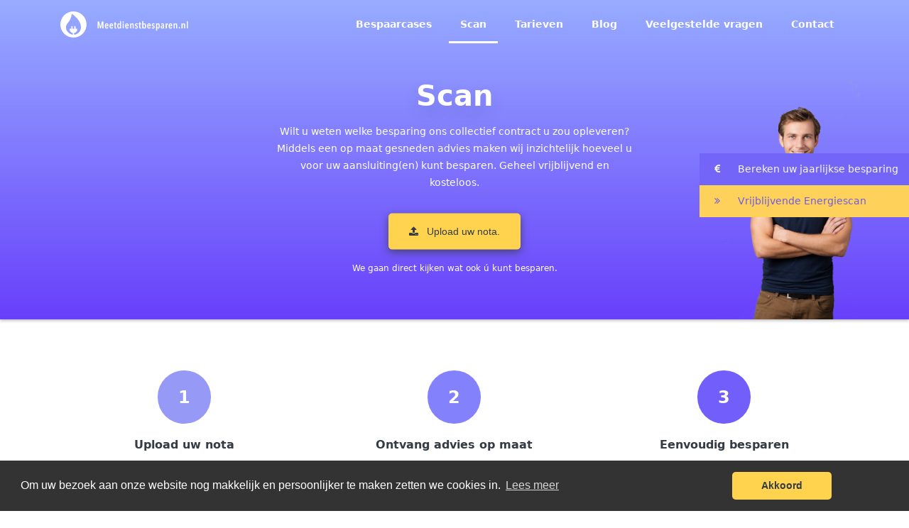

--- FILE ---
content_type: text/html; charset=UTF-8
request_url: https://meetdienstbesparen.nl/scan-hoeveel-besparen/
body_size: 12556
content:
<!doctype html>
<html lang="nl-NL">
  <head>
  <meta charset="utf-8">
  <meta http-equiv="x-ua-compatible" content="ie=edge">
<script type="text/javascript">
/* <![CDATA[ */
 var gform;gform||(document.addEventListener("gform_main_scripts_loaded",function(){gform.scriptsLoaded=!0}),window.addEventListener("DOMContentLoaded",function(){gform.domLoaded=!0}),gform={domLoaded:!1,scriptsLoaded:!1,initializeOnLoaded:function(o){gform.domLoaded&&gform.scriptsLoaded?o():!gform.domLoaded&&gform.scriptsLoaded?window.addEventListener("DOMContentLoaded",o):document.addEventListener("gform_main_scripts_loaded",o)},hooks:{action:{},filter:{}},addAction:function(o,n,r,t){gform.addHook("action",o,n,r,t)},addFilter:function(o,n,r,t){gform.addHook("filter",o,n,r,t)},doAction:function(o){gform.doHook("action",o,arguments)},applyFilters:function(o){return gform.doHook("filter",o,arguments)},removeAction:function(o,n){gform.removeHook("action",o,n)},removeFilter:function(o,n,r){gform.removeHook("filter",o,n,r)},addHook:function(o,n,r,t,i){null==gform.hooks[o][n]&&(gform.hooks[o][n]=[]);var e=gform.hooks[o][n];null==i&&(i=n+"_"+e.length),gform.hooks[o][n].push({tag:i,callable:r,priority:t=null==t?10:t})},doHook:function(n,o,r){var t;if(r=Array.prototype.slice.call(r,1),null!=gform.hooks[n][o]&&((o=gform.hooks[n][o]).sort(function(o,n){return o.priority-n.priority}),o.forEach(function(o){"function"!=typeof(t=o.callable)&&(t=window[t]),"action"==n?t.apply(null,r):r[0]=t.apply(null,r)})),"filter"==n)return r[0]},removeHook:function(o,n,t,i){var r;null!=gform.hooks[o][n]&&(r=(r=gform.hooks[o][n]).filter(function(o,n,r){return!!(null!=i&&i!=o.tag||null!=t&&t!=o.priority)}),gform.hooks[o][n]=r)}}); 
/* ]]> */
</script>

  <meta name="viewport" content="width=device-width, initial-scale=1, shrink-to-fit=no">
	<meta name='robots' content='index, follow, max-image-preview:large, max-snippet:-1, max-video-preview:-1' />
	<style>img:is([sizes="auto" i], [sizes^="auto," i]) { contain-intrinsic-size: 3000px 1500px }</style>
	
	<!-- This site is optimized with the Yoast SEO plugin v24.8 - https://yoast.com/wordpress/plugins/seo/ -->
	<title>Upload uw energienota en ontdek hoeveel u elk jaar kan besparen op uw meetdienstkosten.</title>
	<meta name="description" content="Middels collectieve contracten besparen wij voor onze klanten tot €800 per aansluiting, zonder van meetbedrijf te wisselen! Ontdek hoeveel u kan besparen:" />
	<link rel="canonical" href="https://meetdienstbesparen.nl/scan-hoeveel-besparen/" />
	<meta property="og:locale" content="nl_NL" />
	<meta property="og:type" content="article" />
	<meta property="og:title" content="Upload uw energienota en ontdek hoeveel u elk jaar kan besparen op uw meetdienstkosten." />
	<meta property="og:description" content="Middels collectieve contracten besparen wij voor onze klanten tot €800 per aansluiting, zonder van meetbedrijf te wisselen! Ontdek hoeveel u kan besparen:" />
	<meta property="og:url" content="https://meetdienstbesparen.nl/scan-hoeveel-besparen/" />
	<meta property="og:site_name" content="Meetdienstbesparen.nl" />
	<meta property="article:modified_time" content="2019-07-09T15:22:12+00:00" />
	<meta name="twitter:card" content="summary_large_image" />
	<script type="application/ld+json" class="yoast-schema-graph">{"@context":"https://schema.org","@graph":[{"@type":"WebPage","@id":"https://meetdienstbesparen.nl/scan-hoeveel-besparen/","url":"https://meetdienstbesparen.nl/scan-hoeveel-besparen/","name":"Upload uw energienota en ontdek hoeveel u elk jaar kan besparen op uw meetdienstkosten.","isPartOf":{"@id":"https://meetdienstbesparen.nl/#website"},"datePublished":"2017-02-08T09:09:34+00:00","dateModified":"2019-07-09T15:22:12+00:00","description":"Middels collectieve contracten besparen wij voor onze klanten tot €800 per aansluiting, zonder van meetbedrijf te wisselen! Ontdek hoeveel u kan besparen:","breadcrumb":{"@id":"https://meetdienstbesparen.nl/scan-hoeveel-besparen/#breadcrumb"},"inLanguage":"nl-NL","potentialAction":[{"@type":"ReadAction","target":["https://meetdienstbesparen.nl/scan-hoeveel-besparen/"]}]},{"@type":"BreadcrumbList","@id":"https://meetdienstbesparen.nl/scan-hoeveel-besparen/#breadcrumb","itemListElement":[{"@type":"ListItem","position":1,"name":"Home","item":"https://meetdienstbesparen.nl/"},{"@type":"ListItem","position":2,"name":"Scan"}]},{"@type":"WebSite","@id":"https://meetdienstbesparen.nl/#website","url":"https://meetdienstbesparen.nl/","name":"Meetdienstbesparen.nl","description":"Bespaar op uw meetcontract","publisher":{"@id":"https://meetdienstbesparen.nl/#organization"},"potentialAction":[{"@type":"SearchAction","target":{"@type":"EntryPoint","urlTemplate":"https://meetdienstbesparen.nl/search/{search_term_string}"},"query-input":{"@type":"PropertyValueSpecification","valueRequired":true,"valueName":"search_term_string"}}],"inLanguage":"nl-NL"},{"@type":"Organization","@id":"https://meetdienstbesparen.nl/#organization","name":"Meetdienstbesparen.nl","url":"https://meetdienstbesparen.nl/","logo":{"@type":"ImageObject","inLanguage":"nl-NL","@id":"https://meetdienstbesparen.nl/#/schema/logo/image/","url":"/wp-content/uploads/2017/04/meetdiensten-logo-dark.png","contentUrl":"/wp-content/uploads/2017/04/meetdiensten-logo-dark.png","width":1050,"height":215,"caption":"Meetdienstbesparen.nl"},"image":{"@id":"https://meetdienstbesparen.nl/#/schema/logo/image/"}}]}</script>
	<!-- / Yoast SEO plugin. -->


<link rel="stylesheet" href="/wp-includes/css/dist/block-library/style.min.css?ver=6.7.4">
<style id='classic-theme-styles-inline-css' type='text/css'>
/*! This file is auto-generated */
.wp-block-button__link{color:#fff;background-color:#32373c;border-radius:9999px;box-shadow:none;text-decoration:none;padding:calc(.667em + 2px) calc(1.333em + 2px);font-size:1.125em}.wp-block-file__button{background:#32373c;color:#fff;text-decoration:none}
</style>
<style id='global-styles-inline-css' type='text/css'>
:root{--wp--preset--aspect-ratio--square: 1;--wp--preset--aspect-ratio--4-3: 4/3;--wp--preset--aspect-ratio--3-4: 3/4;--wp--preset--aspect-ratio--3-2: 3/2;--wp--preset--aspect-ratio--2-3: 2/3;--wp--preset--aspect-ratio--16-9: 16/9;--wp--preset--aspect-ratio--9-16: 9/16;--wp--preset--color--black: #000000;--wp--preset--color--cyan-bluish-gray: #abb8c3;--wp--preset--color--white: #ffffff;--wp--preset--color--pale-pink: #f78da7;--wp--preset--color--vivid-red: #cf2e2e;--wp--preset--color--luminous-vivid-orange: #ff6900;--wp--preset--color--luminous-vivid-amber: #fcb900;--wp--preset--color--light-green-cyan: #7bdcb5;--wp--preset--color--vivid-green-cyan: #00d084;--wp--preset--color--pale-cyan-blue: #8ed1fc;--wp--preset--color--vivid-cyan-blue: #0693e3;--wp--preset--color--vivid-purple: #9b51e0;--wp--preset--gradient--vivid-cyan-blue-to-vivid-purple: linear-gradient(135deg,rgba(6,147,227,1) 0%,rgb(155,81,224) 100%);--wp--preset--gradient--light-green-cyan-to-vivid-green-cyan: linear-gradient(135deg,rgb(122,220,180) 0%,rgb(0,208,130) 100%);--wp--preset--gradient--luminous-vivid-amber-to-luminous-vivid-orange: linear-gradient(135deg,rgba(252,185,0,1) 0%,rgba(255,105,0,1) 100%);--wp--preset--gradient--luminous-vivid-orange-to-vivid-red: linear-gradient(135deg,rgba(255,105,0,1) 0%,rgb(207,46,46) 100%);--wp--preset--gradient--very-light-gray-to-cyan-bluish-gray: linear-gradient(135deg,rgb(238,238,238) 0%,rgb(169,184,195) 100%);--wp--preset--gradient--cool-to-warm-spectrum: linear-gradient(135deg,rgb(74,234,220) 0%,rgb(151,120,209) 20%,rgb(207,42,186) 40%,rgb(238,44,130) 60%,rgb(251,105,98) 80%,rgb(254,248,76) 100%);--wp--preset--gradient--blush-light-purple: linear-gradient(135deg,rgb(255,206,236) 0%,rgb(152,150,240) 100%);--wp--preset--gradient--blush-bordeaux: linear-gradient(135deg,rgb(254,205,165) 0%,rgb(254,45,45) 50%,rgb(107,0,62) 100%);--wp--preset--gradient--luminous-dusk: linear-gradient(135deg,rgb(255,203,112) 0%,rgb(199,81,192) 50%,rgb(65,88,208) 100%);--wp--preset--gradient--pale-ocean: linear-gradient(135deg,rgb(255,245,203) 0%,rgb(182,227,212) 50%,rgb(51,167,181) 100%);--wp--preset--gradient--electric-grass: linear-gradient(135deg,rgb(202,248,128) 0%,rgb(113,206,126) 100%);--wp--preset--gradient--midnight: linear-gradient(135deg,rgb(2,3,129) 0%,rgb(40,116,252) 100%);--wp--preset--font-size--small: 13px;--wp--preset--font-size--medium: 20px;--wp--preset--font-size--large: 36px;--wp--preset--font-size--x-large: 42px;--wp--preset--spacing--20: 0.44rem;--wp--preset--spacing--30: 0.67rem;--wp--preset--spacing--40: 1rem;--wp--preset--spacing--50: 1.5rem;--wp--preset--spacing--60: 2.25rem;--wp--preset--spacing--70: 3.38rem;--wp--preset--spacing--80: 5.06rem;--wp--preset--shadow--natural: 6px 6px 9px rgba(0, 0, 0, 0.2);--wp--preset--shadow--deep: 12px 12px 50px rgba(0, 0, 0, 0.4);--wp--preset--shadow--sharp: 6px 6px 0px rgba(0, 0, 0, 0.2);--wp--preset--shadow--outlined: 6px 6px 0px -3px rgba(255, 255, 255, 1), 6px 6px rgba(0, 0, 0, 1);--wp--preset--shadow--crisp: 6px 6px 0px rgba(0, 0, 0, 1);}:where(.is-layout-flex){gap: 0.5em;}:where(.is-layout-grid){gap: 0.5em;}body .is-layout-flex{display: flex;}.is-layout-flex{flex-wrap: wrap;align-items: center;}.is-layout-flex > :is(*, div){margin: 0;}body .is-layout-grid{display: grid;}.is-layout-grid > :is(*, div){margin: 0;}:where(.wp-block-columns.is-layout-flex){gap: 2em;}:where(.wp-block-columns.is-layout-grid){gap: 2em;}:where(.wp-block-post-template.is-layout-flex){gap: 1.25em;}:where(.wp-block-post-template.is-layout-grid){gap: 1.25em;}.has-black-color{color: var(--wp--preset--color--black) !important;}.has-cyan-bluish-gray-color{color: var(--wp--preset--color--cyan-bluish-gray) !important;}.has-white-color{color: var(--wp--preset--color--white) !important;}.has-pale-pink-color{color: var(--wp--preset--color--pale-pink) !important;}.has-vivid-red-color{color: var(--wp--preset--color--vivid-red) !important;}.has-luminous-vivid-orange-color{color: var(--wp--preset--color--luminous-vivid-orange) !important;}.has-luminous-vivid-amber-color{color: var(--wp--preset--color--luminous-vivid-amber) !important;}.has-light-green-cyan-color{color: var(--wp--preset--color--light-green-cyan) !important;}.has-vivid-green-cyan-color{color: var(--wp--preset--color--vivid-green-cyan) !important;}.has-pale-cyan-blue-color{color: var(--wp--preset--color--pale-cyan-blue) !important;}.has-vivid-cyan-blue-color{color: var(--wp--preset--color--vivid-cyan-blue) !important;}.has-vivid-purple-color{color: var(--wp--preset--color--vivid-purple) !important;}.has-black-background-color{background-color: var(--wp--preset--color--black) !important;}.has-cyan-bluish-gray-background-color{background-color: var(--wp--preset--color--cyan-bluish-gray) !important;}.has-white-background-color{background-color: var(--wp--preset--color--white) !important;}.has-pale-pink-background-color{background-color: var(--wp--preset--color--pale-pink) !important;}.has-vivid-red-background-color{background-color: var(--wp--preset--color--vivid-red) !important;}.has-luminous-vivid-orange-background-color{background-color: var(--wp--preset--color--luminous-vivid-orange) !important;}.has-luminous-vivid-amber-background-color{background-color: var(--wp--preset--color--luminous-vivid-amber) !important;}.has-light-green-cyan-background-color{background-color: var(--wp--preset--color--light-green-cyan) !important;}.has-vivid-green-cyan-background-color{background-color: var(--wp--preset--color--vivid-green-cyan) !important;}.has-pale-cyan-blue-background-color{background-color: var(--wp--preset--color--pale-cyan-blue) !important;}.has-vivid-cyan-blue-background-color{background-color: var(--wp--preset--color--vivid-cyan-blue) !important;}.has-vivid-purple-background-color{background-color: var(--wp--preset--color--vivid-purple) !important;}.has-black-border-color{border-color: var(--wp--preset--color--black) !important;}.has-cyan-bluish-gray-border-color{border-color: var(--wp--preset--color--cyan-bluish-gray) !important;}.has-white-border-color{border-color: var(--wp--preset--color--white) !important;}.has-pale-pink-border-color{border-color: var(--wp--preset--color--pale-pink) !important;}.has-vivid-red-border-color{border-color: var(--wp--preset--color--vivid-red) !important;}.has-luminous-vivid-orange-border-color{border-color: var(--wp--preset--color--luminous-vivid-orange) !important;}.has-luminous-vivid-amber-border-color{border-color: var(--wp--preset--color--luminous-vivid-amber) !important;}.has-light-green-cyan-border-color{border-color: var(--wp--preset--color--light-green-cyan) !important;}.has-vivid-green-cyan-border-color{border-color: var(--wp--preset--color--vivid-green-cyan) !important;}.has-pale-cyan-blue-border-color{border-color: var(--wp--preset--color--pale-cyan-blue) !important;}.has-vivid-cyan-blue-border-color{border-color: var(--wp--preset--color--vivid-cyan-blue) !important;}.has-vivid-purple-border-color{border-color: var(--wp--preset--color--vivid-purple) !important;}.has-vivid-cyan-blue-to-vivid-purple-gradient-background{background: var(--wp--preset--gradient--vivid-cyan-blue-to-vivid-purple) !important;}.has-light-green-cyan-to-vivid-green-cyan-gradient-background{background: var(--wp--preset--gradient--light-green-cyan-to-vivid-green-cyan) !important;}.has-luminous-vivid-amber-to-luminous-vivid-orange-gradient-background{background: var(--wp--preset--gradient--luminous-vivid-amber-to-luminous-vivid-orange) !important;}.has-luminous-vivid-orange-to-vivid-red-gradient-background{background: var(--wp--preset--gradient--luminous-vivid-orange-to-vivid-red) !important;}.has-very-light-gray-to-cyan-bluish-gray-gradient-background{background: var(--wp--preset--gradient--very-light-gray-to-cyan-bluish-gray) !important;}.has-cool-to-warm-spectrum-gradient-background{background: var(--wp--preset--gradient--cool-to-warm-spectrum) !important;}.has-blush-light-purple-gradient-background{background: var(--wp--preset--gradient--blush-light-purple) !important;}.has-blush-bordeaux-gradient-background{background: var(--wp--preset--gradient--blush-bordeaux) !important;}.has-luminous-dusk-gradient-background{background: var(--wp--preset--gradient--luminous-dusk) !important;}.has-pale-ocean-gradient-background{background: var(--wp--preset--gradient--pale-ocean) !important;}.has-electric-grass-gradient-background{background: var(--wp--preset--gradient--electric-grass) !important;}.has-midnight-gradient-background{background: var(--wp--preset--gradient--midnight) !important;}.has-small-font-size{font-size: var(--wp--preset--font-size--small) !important;}.has-medium-font-size{font-size: var(--wp--preset--font-size--medium) !important;}.has-large-font-size{font-size: var(--wp--preset--font-size--large) !important;}.has-x-large-font-size{font-size: var(--wp--preset--font-size--x-large) !important;}
:where(.wp-block-post-template.is-layout-flex){gap: 1.25em;}:where(.wp-block-post-template.is-layout-grid){gap: 1.25em;}
:where(.wp-block-columns.is-layout-flex){gap: 2em;}:where(.wp-block-columns.is-layout-grid){gap: 2em;}
:root :where(.wp-block-pullquote){font-size: 1.5em;line-height: 1.6;}
</style>
<link rel="stylesheet" href="/wp-content/plugins/roots-share-buttons/assets/styles/share-buttons.css?ver=6.7.4">
<link rel="stylesheet" href="/wp-content/plugins/sticky-side-buttons/assets/css/ssb-ui-style.css?ver=6.7.4">
<style id='ssb-ui-style-inline-css' type='text/css'>
#ssb-btn-1{background: #7265f7;}
#ssb-btn-1:hover{background:rgba(114,101,247,0.9);}
#ssb-btn-1 a{color: #f9f9f9;}
.ssb-share-btn,.ssb-share-btn .ssb-social-popup{background:#7265f7;color:#f9f9f9}.ssb-share-btn:hover{background:rgba(114,101,247,0.9);}.ssb-share-btn a{color:#f9f9f9 !important;}#ssb-btn-0{background: #fed25a;}
#ssb-btn-0:hover{background:rgba(254,210,90,0.9);}
#ssb-btn-0 a{color: #6f5ce0;}

</style>
<link rel="stylesheet" href="/wp-content/plugins/sticky-side-buttons/assets/css/font-awesome.css?ver=6.7.4">
<link rel="stylesheet" href="/wp-content/themes/meetdienstbesparen-theme/dist/styles/main_94bc40d6.css">
<script type="text/javascript" src="/wp-includes/js/jquery/jquery.min.js?ver=3.7.1" id="jquery-core-js"></script>
<script type="text/javascript" src="/wp-includes/js/jquery/jquery-migrate.min.js?ver=3.4.1" id="jquery-migrate-js"></script>
<script type="text/javascript" src="/wp-content/plugins/roots-share-buttons/assets/scripts/share-buttons.js?ver=1" id="roots-share-buttons-js"></script>
<script type="text/javascript" id="ssb-ui-js-js-extra">
/* <![CDATA[ */
var ssb_ui_data = {"z_index":"10"};
/* ]]> */
</script>
<script type="text/javascript" src="/wp-content/plugins/sticky-side-buttons/assets/js/ssb-ui-js.js?ver=6.7.4" id="ssb-ui-js-js"></script>
<script type="text/javascript" defer='defer' src="/wp-content/plugins/gravityforms/js/jquery.json.min.js?ver=2.6.9" id="gform_json-js"></script>
<script type="text/javascript" id="gform_gravityforms-js-extra">
/* <![CDATA[ */
var gf_legacy = {"is_legacy":"1"};
var gf_global = {"gf_currency_config":{"name":"Euro","symbol_left":"","symbol_right":"&#8364;","symbol_padding":" ","thousand_separator":".","decimal_separator":",","decimals":2,"code":"EUR"},"base_url":"https:\/\/meetdienstbesparen.nl\/wp-content\/plugins\/gravityforms","number_formats":[],"spinnerUrl":"https:\/\/meetdienstbesparen.nl\/wp-content\/plugins\/gravityforms\/images\/spinner.svg","strings":{"newRowAdded":"Nieuwe rij toegevoegd.","rowRemoved":"Rij verwijderd","formSaved":"Het formulier is opgeslagen. De inhoud bevat de link om terug te keren en het formulier in te vullen."}};
var gform_i18n = {"datepicker":{"days":{"monday":"Mon","tuesday":"Tue","wednesday":"Wed","thursday":"Thu","friday":"Fri","saturday":"Sat","sunday":"Sun"},"months":{"january":"Januari","february":"Februari","march":"Maart","april":"April","may":"Mei","june":"Juni","july":"Juli","august":"Augustus","september":"September","october":"Oktober","november":"November","december":"December"},"firstDay":1,"iconText":"Selecteer een datum"}};
var gf_legacy_multi = {"1":"1"};
var gform_gravityforms = {"strings":{"invalid_file_extension":"Dit bestandstype is niet toegestaan. Moet \u00e9\u00e9n van de volgende zijn:","delete_file":"Dit bestand verwijderen","in_progress":"in behandeling","file_exceeds_limit":"Bestand overschrijdt limiet bestandsgrootte","illegal_extension":"Dit type bestand is niet toegestaan.","max_reached":"Maximale aantal bestanden bereikt","unknown_error":"Er was een probleem bij het opslaan van het bestand op de server","currently_uploading":"Wacht tot het uploaden is voltooid","cancel":"Annuleren","cancel_upload":"Deze upload annuleren","cancelled":"Geannuleerd"},"vars":{"images_url":"https:\/\/meetdienstbesparen.nl\/wp-content\/plugins\/gravityforms\/images"}};
/* ]]> */
</script>
<script type="text/javascript" id="gform_gravityforms-js-before">
/* <![CDATA[ */

/* ]]> */
</script>
<script type="text/javascript" defer='defer' src="/wp-content/plugins/gravityforms/js/gravityforms.min.js?ver=2.6.9" id="gform_gravityforms-js"></script>
<script type="text/javascript" src="/wp-includes/js/plupload/moxie.min.js?ver=1.3.5" id="moxiejs-js"></script>
<script type="text/javascript" src="/wp-includes/js/plupload/plupload.min.js?ver=2.1.9" id="plupload-js"></script>
<meta name="google-site-verification" content="SwDJSQSdO8otPvg2VFPfzmObzz9ZL_TmdIQdg3SdgGM" />
<!-- Google tag (gtag.js) -->
<script async src="https://www.googletagmanager.com/gtag/js?id=G-PVD3VG0L0X"></script>
<script>
  window.dataLayer = window.dataLayer || [];
  function gtag(){dataLayer.push(arguments);}
  gtag('js', new Date());

  gtag('config', 'G-PVD3VG0L0X');
</script>
<!-- Start of LiveAgent integration script: Chat button: Cirkel animatie knop 54 --> <script type="text/javascript"> (function(d, src, c) { var t=d.scripts[d.scripts.length - 1],s=d.createElement('script');s.id='la_x2s6df8d';s.defer=true;s.src=src;s.onload=s.onreadystatechange=function(){var rs=this.readyState;if(rs&&(rs!='complete')&&(rs!='loaded')){return;}c(this);};t.parentElement.insertBefore(s,t.nextSibling);})(document, 'https://vveenergieadvies.ladesk.com/scripts/track.js', function(e){ LiveAgent.createButton('4hoz64bi', e); }); </script> <!-- End of LiveAgent integration script --><link rel="icon" href="/wp-content/uploads/2017/05/cropped-favicon-32x32.png" sizes="32x32" />
<link rel="icon" href="/wp-content/uploads/2017/05/cropped-favicon-192x192.png" sizes="192x192" />
<link rel="apple-touch-icon" href="/wp-content/uploads/2017/05/cropped-favicon-180x180.png" />
<meta name="msapplication-TileImage" content="/wp-content/uploads/2017/05/cropped-favicon-270x270.png" />
</head>
  <body class="page-template page-template-templates page-template-template-scan-blade page-template-templatestemplate-scan-blade-php page page-id-14 scan-hoeveel-besparen">
        <header class="banner">
	<nav class="navbar fixed-top navbar-toggleable-md" data-toggle="affix">
  	  <div class="container">
		  <button class="navbar-toggler navbar-toggler-right" type="button" data-toggle="collapse" data-target="#navbarNavDropdown" aria-controls="navbarNavDropdown" aria-expanded="false" aria-label="Toggle navigation">
		    <span class="navbar-toggler-icon"></span>
		  </button>
		  <a class="navbar-brand" href="https://meetdienstbesparen.nl/">
		    <img src="https://meetdienstbesparen.nl/wp-content/themes/meetdienstbesparen-theme/dist/images/meetdiensten-logo_9507d458.svg" width="180" height="37" alt="Meetdienstbesparen.nl" class="logo">
		    <img src="https://meetdienstbesparen.nl/wp-content/themes/meetdienstbesparen-theme/dist/images/meetdiensten-logo-dark_accba3fb.svg" width="180" height="37" alt="Meetdienstbesparen.nl" class="dark-logo">
		  </a>

  			<div class="collapse navbar-collapse d-lg-inline-flex flex-lg-row-reverse" id="navbarNavDropdown">
			    			      <ul id="menu-hoofdmenu" class="navbar-nav"><li class="menu-item menu-item-type-post_type menu-item-object-page nav-item nav-item-188"><a title="Bespaarcases" href="https://meetdienstbesparen.nl/bespaarcases-meetdiensten/" class="nav-link">Bespaarcases</a></li><li class="menu-item menu-item-type-post_type menu-item-object-page current-menu-item page_item page-item-14 current_page_item  active nav-item nav-item-22"><a title="Scan" href="https://meetdienstbesparen.nl/scan-hoeveel-besparen/" class="nav-link">Scan</a></li><li class="menu-item menu-item-type-post_type menu-item-object-page nav-item nav-item-24"><a title="Tarieven" href="https://meetdienstbesparen.nl/besparen-op-uw-tarieven/" class="nav-link">Tarieven</a></li><li class="menu-item menu-item-type-post_type menu-item-object-page nav-item nav-item-21"><a title="Blog" href="https://meetdienstbesparen.nl/blog/" class="nav-link">Blog</a></li><li class="menu-item menu-item-type-post_type menu-item-object-page nav-item nav-item-259"><a title="Veelgestelde vragen" href="https://meetdienstbesparen.nl/faq/" class="nav-link">Veelgestelde vragen</a></li><li class="menu-item menu-item-type-post_type menu-item-object-page nav-item nav-item-20"><a title="Contact" href="https://meetdienstbesparen.nl/contact/" class="nav-link">Contact</a></li></ul>
			    		  </div>
		</div>
	</nav>
</header>    <div class="wrap" role="document">
      <div class="content">
        <main class="main">
                 <div class="page-header px-2">
  	<div class="header-content">

 	  <h1>Scan</h1>
	  <p class="lead">
		  Wilt u weten welke besparing ons collectief contract u zou opleveren? Middels een op maat gesneden advies maken wij inzichtelijk hoeveel u voor uw aansluiting(en) kunt besparen. Geheel vrijblijvend en kosteloos.	  </p>
	  		   		<button class="btn btn-secondary btn-lg upload-button" href="#" role="button" data-toggle="modal" data-target=".upload-modal"><i class="fa fa-upload" aria-hidden="true"></i> Upload uw nota.</button>
	   		<p class="button-subtitle" >We gaan direct kijken wat ook ú kunt besparen.</p>
	   	</div>
	  <div class="background-image">
	    <img src="/wp-content/uploads/2017/02/header-background.png" width="300" height="auto" alt="Meetdienstbesparen.nl">
	 </div>
</div>    <div class="steps py-5 mb-5">
	<div class="container">
	  <div class="row">
	    <div class="col-12 col-md-4">
	      <div class="step-number step-1 mt-4 mb-2  d-flex align-items-center justify-content-center">
	      	<span>1</span>
	      </div>
	      <p class="step-title mt-3">
	      	Upload uw nota	      </p>
	      <p class="step-description mt-2">
	      	<p>Upload een recente maandnota van uw meetbedrijf. De scan is geheel kosteloos en vrijblijvend.</p>
	      </p>
	    </div>
	    <div class="col-12 col-md-4">
	      <div class="step-number step-2 mt-4 mb-2 d-flex align-items-center justify-content-center">
	      	<span>2</span>
	      </div>
	      <p class="step-title mt-3">
	      	Ontvang advies op maat	      </p>
	      <p class="step-description mt-2">
	      	<p>Binnen twee werkdagen ontvangt u een advies op maat per mail.</p>
	      </p>
	    </div>
	    <div class="col-12 col-md-4">
	      <div class="step-number step-3 mt-4 mb-2 d-flex align-items-center justify-content-center mb-2">
	      	<span>3</span>
	      </div>
	      <p class="step-title mt-3">
	      	Eenvoudig besparen	      </p>
	      <p class="step-description">
	      	<p>Meetdienstbesparen.nl realiseert de besparing, zonder dat u van meetbedrijf hoeft te wisselen.</p>
	      </p>
	    </div>
	  </div>
	</div>
</div>

<div class="pricing-examples py-5">
	<div class="container">

	  <h2 class="mb-5 mt-2">Wat 750+ anderen reeds hebben bespaard:</h2>

	  <div class="row mb-3 besparingen-slider ">

		        <div class="col-12 col-sm-6 pricing-example-wrapper">
            <div class="pricing-example py-4 px-5 m-y4">
                <div class="title">
                    <img width="100" height="31" src="/wp-content/uploads/2017/03/kenter-100x31.png" class="attachment-bespaarcase size-bespaarcase wp-post-image" alt="" decoding="async" srcset="/wp-content/uploads/2017/03/kenter-100x31.png 100w, /wp-content/uploads/2017/03/kenter.png 189w" sizes="(max-width: 100px) 100vw, 100px">                    <p class="title-klant">Stichting Sarkon</p>
                    <p class="location">Den Helder</p>
                    <p class="description">Door een simpele verlenging via onze collectieve tarieven hebben wij voor Stichting Sarkon een enorme besparing weten te realiseren. </p>
                </div>
                <hr>
                <div class="calc">
                    <p class="old"><span>Oud tarief:</span> €444,97</p>
                    <p class="savings"><span>Nieuw tarief:</span> €267,50</p>
                </div>
                <div class="total">
                    <p class="title-total">Besparing gerealiseerd (excl. btw):</p>
                    <p class="total-calc"><span class="currency">€</span><span class="price">2.021,64</span><span class="duration">/ jaarlijks</span></p>
                </div>
            </div>
        </div>

            <div class="col-12 col-sm-6 pricing-example-wrapper">
            <div class="pricing-example py-4 px-5 m-y4">
                <div class="title">
                    <img width="100" height="31" src="/wp-content/uploads/2017/03/kenter-100x31.png" class="attachment-bespaarcase size-bespaarcase wp-post-image" alt="" decoding="async" srcset="/wp-content/uploads/2017/03/kenter-100x31.png 100w, /wp-content/uploads/2017/03/kenter.png 189w" sizes="(max-width: 100px) 100vw, 100px">                    <p class="title-klant">VvE Emmaus</p>
                    <p class="location">Heesch</p>
                    <p class="description">Voor deze VvE hebben wij het meetcontract herzien. Door een gemakkelijke overstap van Fudura naar Kenter zal per 1-1-2026 het nieuwe collectieve meetcontract bij Kenter van start gaan. </p>
                </div>
                <hr>
                <div class="calc">
                    <p class="old"><span>Oud tarief:</span> €61,67</p>
                    <p class="savings"><span>Nieuw tarief:</span> €33,50</p>
                </div>
                <div class="total">
                    <p class="title-total">Besparing gerealiseerd (excl. btw):</p>
                    <p class="total-calc"><span class="currency">€</span><span class="price">338,04</span><span class="duration">/ jaarlijks</span></p>
                </div>
            </div>
        </div>

            <div class="col-12 col-sm-6 pricing-example-wrapper">
            <div class="pricing-example py-4 px-5 m-y4">
                <div class="title">
                    <img width="100" height="31" src="/wp-content/uploads/2017/03/Het-Meetbedrijf-100x31.png" class="attachment-bespaarcase size-bespaarcase wp-post-image" alt="" decoding="async" srcset="/wp-content/uploads/2017/03/Het-Meetbedrijf-100x31.png 100w, /wp-content/uploads/2017/03/Het-Meetbedrijf.png 188w" sizes="(max-width: 100px) 100vw, 100px">                    <p class="title-klant">VvE Frans Cobellaan 2-80</p>
                    <p class="location">Voorburg</p>
                    <p class="description">Door de gasmeter ten behoeve van de centrale voorziening aan te passen, hebben wij tevens het meetcontract kunnen herzien. </p>
                </div>
                <hr>
                <div class="calc">
                    <p class="old"><span>Oud tarief:</span> €82,11</p>
                    <p class="savings"><span>Nieuw tarief:</span> €49,67</p>
                </div>
                <div class="total">
                    <p class="title-total">Besparing gerealiseerd (excl. btw):</p>
                    <p class="total-calc"><span class="currency">€</span><span class="price">389,28</span><span class="duration">/ jaarlijks</span></p>
                </div>
            </div>
        </div>

            <div class="col-12 col-sm-6 pricing-example-wrapper">
            <div class="pricing-example py-4 px-5 m-y4">
                <div class="title">
                    <img width="100" height="28" src="/wp-content/uploads/2017/03/joulz-100x28.png" class="attachment-bespaarcase size-bespaarcase wp-post-image" alt="" decoding="async" loading="lazy" srcset="/wp-content/uploads/2017/03/joulz-100x28.png 100w, /wp-content/uploads/2017/03/joulz.png 204w" sizes="auto, (max-width: 100px) 100vw, 100px">                    <p class="title-klant">VvE Theo Mann Bouwmeesterlaan-Else Mauhslaan</p>
                    <p class="location">Den Haag</p>
                    <p class="description">Voor deze Vereniging van Eigenaars hebben wij voor 4 grootzakelijke gasaansluitingen de capaciteit laten aanpassen door Joulz en tevens de meetcontracten herzien. Hierdoor is er sinds 1-3-2019 een besparing op zowel de meet- als netwerkkosten gerealiseerd. </p>
                </div>
                <hr>
                <div class="calc">
                    <p class="old"><span>Oud tarief:</span> €390,03</p>
                    <p class="savings"><span>Nieuw tarief:</span> €197,57</p>
                </div>
                <div class="total">
                    <p class="title-total">Besparing gerealiseerd (excl. btw):</p>
                    <p class="total-calc"><span class="currency">€</span><span class="price">2.309,52</span><span class="duration">/ jaarlijks</span></p>
                </div>
            </div>
        </div>

            <div class="col-12 col-sm-6 pricing-example-wrapper">
            <div class="pricing-example py-4 px-5 m-y4">
                <div class="title">
                    <img width="100" height="28" src="/wp-content/uploads/2017/03/joulz-100x28.png" class="attachment-bespaarcase size-bespaarcase wp-post-image" alt="" decoding="async" loading="lazy" srcset="/wp-content/uploads/2017/03/joulz-100x28.png 100w, /wp-content/uploads/2017/03/joulz.png 204w" sizes="auto, (max-width: 100px) 100vw, 100px">                    <p class="title-klant">Big Horeca Groep</p>
                    <p class="location">Nootdorp e.o.</p>
                    <p class="description">Deze vooruitstrevende horeca groep bestaat uit 9 zaken. Voor de 4 grootzakelijke elektra-aansluitingen hebben wij de meetcontracten herzien bij Joulz.</p>
                </div>
                <hr>
                <div class="calc">
                    <p class="old"><span>Oud tarief:</span> €352,07</p>
                    <p class="savings"><span>Nieuw tarief:</span> €186,32</p>
                </div>
                <div class="total">
                    <p class="title-total">Besparing gerealiseerd (excl. btw):</p>
                    <p class="total-calc"><span class="currency">€</span><span class="price">1.175,76</span><span class="duration">/ jaarlijks</span></p>
                </div>
            </div>
        </div>

            <div class="col-12 col-sm-6 pricing-example-wrapper">
            <div class="pricing-example py-4 px-5 m-y4">
                <div class="title">
                    <img width="100" height="28" src="/wp-content/uploads/2017/03/joulz-100x28.png" class="attachment-bespaarcase size-bespaarcase wp-post-image" alt="" decoding="async" loading="lazy" srcset="/wp-content/uploads/2017/03/joulz-100x28.png 100w, /wp-content/uploads/2017/03/joulz.png 204w" sizes="auto, (max-width: 100px) 100vw, 100px">                    <p class="title-klant">Stichting OZHW voor PO en VO</p>
                    <p class="location">Barendrecht e.o.</p>
                    <p class="description">Dit schoolgemeenschap voor primair en voortgezet onderwijs kent ruim 20 locaties. De 9 bestaande telemetriemeters hebben wij opnieuw gecontracteerd bij bestaand meetbedrijf: Joulz.</p>
                </div>
                <hr>
                <div class="calc">
                    <p class="old"><span>Oud tarief:</span> €662,15</p>
                    <p class="savings"><span>Nieuw tarief:</span> €461,53</p>
                </div>
                <div class="total">
                    <p class="title-total">Besparing gerealiseerd (excl. btw):</p>
                    <p class="total-calc"><span class="currency">€</span><span class="price">2.407,44</span><span class="duration">/ jaarlijks</span></p>
                </div>
            </div>
        </div>

            <div class="col-12 col-sm-6 pricing-example-wrapper">
            <div class="pricing-example py-4 px-5 m-y4">
                <div class="title">
                    <img width="100" height="31" src="/wp-content/uploads/2017/03/Het-Meetbedrijf-100x31.png" class="attachment-bespaarcase size-bespaarcase wp-post-image" alt="" decoding="async" loading="lazy" srcset="/wp-content/uploads/2017/03/Het-Meetbedrijf-100x31.png 100w, /wp-content/uploads/2017/03/Het-Meetbedrijf.png 188w" sizes="auto, (max-width: 100px) 100vw, 100px">                    <p class="title-klant">Zorghotel De Kim BV</p>
                    <p class="location">Noordwijk</p>
                    <p class="description">Deze zorginstelling heeft één grootzakelijke elektra-aansluiting. Per 12-05-2016 is een nieuw contract afgesloten bij Het Meetbedrijf.</p>
                </div>
                <hr>
                <div class="calc">
                    <p class="old"><span>Oud tarief:</span> €65,56</p>
                    <p class="savings"><span>Nieuw tarief:</span> €45,00</p>
                </div>
                <div class="total">
                    <p class="title-total">Besparing gerealiseerd (excl. btw):</p>
                    <p class="total-calc"><span class="currency">€</span><span class="price">246,72</span><span class="duration">/ jaarlijks</span></p>
                </div>
            </div>
        </div>

            <div class="col-12 col-sm-6 pricing-example-wrapper">
            <div class="pricing-example py-4 px-5 m-y4">
                <div class="title">
                    <img width="100" height="31" src="/wp-content/uploads/2017/03/kenter-100x31.png" class="attachment-bespaarcase size-bespaarcase wp-post-image" alt="" decoding="async" loading="lazy" srcset="/wp-content/uploads/2017/03/kenter-100x31.png 100w, /wp-content/uploads/2017/03/kenter.png 189w" sizes="auto, (max-width: 100px) 100vw, 100px">                    <p class="title-klant">VvE Kasteel Getsewoud</p>
                    <p class="location">Nieuw Vennep</p>
                    <p class="description">Deze VvE heeft een grootzakelijke elektra-aansluiting (tot 100kW) voor de algemene ruimte. Per 01-10-2016 is het meetcontract vernieuwd bij het bestaande meetbedrijf: Kenter.</p>
                </div>
                <hr>
                <div class="calc">
                    <p class="old"><span>Oud tarief:</span> €57,00</p>
                    <p class="savings"><span>Nieuw tarief:</span> €44,99</p>
                </div>
                <div class="total">
                    <p class="title-total">Besparing gerealiseerd (excl. btw):</p>
                    <p class="total-calc"><span class="currency">€</span><span class="price">144,12</span><span class="duration">/ jaarlijks</span></p>
                </div>
            </div>
        </div>

            <div class="col-12 col-sm-6 pricing-example-wrapper">
            <div class="pricing-example py-4 px-5 m-y4">
                <div class="title">
                    <img width="100" height="28" src="/wp-content/uploads/2017/03/joulz-100x28.png" class="attachment-bespaarcase size-bespaarcase wp-post-image" alt="" decoding="async" loading="lazy" srcset="/wp-content/uploads/2017/03/joulz-100x28.png 100w, /wp-content/uploads/2017/03/joulz.png 204w" sizes="auto, (max-width: 100px) 100vw, 100px">                    <p class="title-klant">VVOGG Krimpen a/d IJssel</p>
                    <p class="location">Krimpen a/d IJssel</p>
                    <p class="description">Voor dit schoolgemeenschap hebben wij 2 grootzakelijke elektra meetcontracten herzien. Per 15-06-2016 ging het nieuwe collectieve meetcontract bij Joulz van start.</p>
                </div>
                <hr>
                <div class="calc">
                    <p class="old"><span>Oud tarief:</span> €116,70</p>
                    <p class="savings"><span>Nieuw tarief:</span> €87,74</p>
                </div>
                <div class="total">
                    <p class="title-total">Besparing gerealiseerd (excl. btw):</p>
                    <p class="total-calc"><span class="currency">€</span><span class="price">347,52</span><span class="duration">/ jaarlijks</span></p>
                </div>
            </div>
        </div>

            <div class="col-12 col-sm-6 pricing-example-wrapper">
            <div class="pricing-example py-4 px-5 m-y4">
                <div class="title">
                    <img width="100" height="31" src="/wp-content/uploads/2017/03/Het-Meetbedrijf-100x31.png" class="attachment-bespaarcase size-bespaarcase wp-post-image" alt="" decoding="async" loading="lazy" srcset="/wp-content/uploads/2017/03/Het-Meetbedrijf-100x31.png 100w, /wp-content/uploads/2017/03/Het-Meetbedrijf.png 188w" sizes="auto, (max-width: 100px) 100vw, 100px">                    <p class="title-klant">Stichting Openbaar Primair Onderwijs Albrandswaard</p>
                    <p class="location">Rhoon</p>
                    <p class="description">Dit schoolgemeenschap met 3 locaties, heeft 1 locatie met een grootzakelijke elektra-aansluiting. Toen de mogelijkheid zich voordeed om met meetcontract te herzien heeft gekozen afscheid te nemen van het oude meetbedrijf Fudura en koos men voor Het Meetbedrijf.</p>
                </div>
                <hr>
                <div class="calc">
                    <p class="old"><span>Oud tarief:</span> €56,55</p>
                    <p class="savings"><span>Nieuw tarief:</span> €40,00</p>
                </div>
                <div class="total">
                    <p class="title-total">Besparing gerealiseerd (excl. btw):</p>
                    <p class="total-calc"><span class="currency">€</span><span class="price">198,60</span><span class="duration">/ jaarlijks</span></p>
                </div>
            </div>
        </div>

            
	  </div>
	</div>
			<a href="https://meetdienstbesparen.nl/bespaarcases-meetdiensten/" class="mt-3">Bekijk meer bespaarcases</a>
	
</div>
          </main>
              </div>
    </div>
        <div class="cta px-2 mb-5">
	<h2 class="mb-2 mt-2">Bespaar ook op uw meetcontract</h2>
	<p class="lead">Middels onze collectieve contracten kunnen wij een jaarlijkse besparing realiseren die oploopt tot €900+ (excl. btw) per aansluiting, zonder van meetbedrijf te wisselen.</p>
	<button class="btn btn-secondary btn-lg upload-button-footer" role="button" data-toggle="modal" data-target=".upload-modal"><i class="fa fa-upload" aria-hidden="true"></i> Upload uw nota.</button>
	<p class="button-subtitle">We gaan direct kijken wat ook ú kunt besparen.</p>

</div>

<footer class="content-info pb-5">
  <div class="container">
	  <div class="row">
	  	<div class="col-12 col-sm-5 summary">
			<div itemscope itemtype=”http://schema.org/Product” class="product">
				<img itemprop=”image”  src="https://meetdienstbesparen.nl/wp-content/themes/meetdienstbesparen-theme/dist/images/TheBillDoctorLogo_1221c56b.svg" alt="Collectieve Meetdiensten" width="125" height="auto">
				<span itemprop=”name”>The Bill Doctor</span> ontving een 
				<div class="inline" itemprop=”aggregateRating itemscope itemtype=”http://schema.org/AggregateRating”>
					<span itemprop=”ratingValue”>9,4</span>
					uit <span itemprop=”bestRating”>10</span> gebasseerd op <span itemprop=”ratingCount”>400+</span> gebruikerservaringen.
				</div>

									<script type="application/ld+json" id="shopReview">
					    {
					    "@context": "http://schema.org/",
					    "@type": "WebPage",
					    "aggregateRating": {
					      "@type": "AggregateRating",
					      "ratingValue": "9,4",
					      "bestRating": "10",
					      "reviewCount": "400+"
					      }
					    }
					</script>
				
			</div>
	  		<p class="referal">Meetdienstbesparen.nl is een initiatief van The Bill Doctor.</p>

			
	    	<div class="copyright mt-3">
	    		<p>Copyright © 2026. Alle rechten voorbehouden.</p>
			</div>
	    	<div class="social my-2">

					<a href="https://www.facebook.com/meetdienstbesparen" class="px-2"><i class="fa fa-facebook" aria-hidden="true"></i></a><a href="https://www.linkedin.com/meetdienstbesparen" class="px-2"><i class="fa fa-linkedin" aria-hidden="true"></i></a><a href="https://www.instragram.com/meetdienstbesparen" class="px-2"><i class="fa fa-instagram" aria-hidden="true"></i></a><a href="https://www.google.com/meetdienstbesparen" class="px-2"><i class="fa fa-google-plus" aria-hidden="true"></i></a>
			</div>

		</div>

	  	<div class="col-12 col-sm-2 navlist">
	  		<p>Meetdienst</p>
	  		<ul>
				<li><a href="https://meetdienstbesparen.nl/bespaarcases-meetdiensten/">Bespaarcases</a></li><li><a href="https://meetdienstbesparen.nl/scan-hoeveel-besparen/">Scan</a></li><li><a href="https://meetdienstbesparen.nl/besparen-op-uw-tarieven/">Tarieven</a></li><li><a href="https://meetdienstbesparen.nl/blog/">Blog</a></li><li><a href="https://meetdienstbesparen.nl/faq/">Veelgestelde vragen</a></li><li><a href="https://meetdienstbesparen.nl/contact/">Contact</a></li><li><a href="https://meetdienstbesparen.nl/?page_id=66">Kenter meetdiensten besparen</a></li><li><a href="https://meetdienstbesparen.nl/?page_id=64">Joulz meetdiensten besparen</a></li><li><a href="https://meetdienstbesparen.nl/?page_id=295">Fudura meetdiensten besparen</a></li>	  		</ul>
	  	</div>

	  	<div class="col-12 col-sm-2 navlist">
	  		<p>Over ons</p>
	  		<ul>
				<li><a href="https://meetdienstbesparen.nl/faq/">Veelgestelde vragen</a></li><li><a href="https://meetdienstbesparen.nl/contact/">Contact</a></li><li><a href="">Algemene Voorwaarden</a></li><li><a href="https://meetdienstbesparen.nl/privacy_statement-2/">Privacy Statement</a></li>	  		</ul>
	  	</div>

	  	<div class="col-12 col-sm-3 navlist">
	  		<p>Over ons</p>
			<ul>
									<li><a href="/koppeling-met-zonne-energie-wat-betekent-teruglevering-voor-je-meetstructuur-en-kosten/">13-01 Koppeling met zonne-energie – wat betekent teruglevering voor je meetstructuur en kosten?</a></li>
						<li><a href="/zonne-energie-meetstructuur-en-kosten/">30-12 Koppeling met zonne-energie – wat betekent teruglevering voor je meetstructuur en kosten?</a></li>
						<li><a href="/capaciteit-verlagen-3-situaties/">23-12 Capaciteit verlagen? 3 situaties waarin dat géén goed idee is</a></li>
						</ul>
	  	</div>

  	</div>
  </div>
</footer>

<div class="modal upload-modal fade" tabindex="-1" role="dialog" aria-labelledby="scanModel" aria-hidden="true">
  <div class="modal-dialog modal-lg ">
    <div class="modal-content">
	  	<div class="modal-header">
	       <h2>Uw nota uploaden</h2>
	 
	       <button type="button" class="close" data-dismiss="modal" aria-label="Close">
	          <span aria-hidden="true">&times;</span>
	        </button>
	  	</div>

    	
                <div class='gf_browser_chrome gform_wrapper gform_legacy_markup_wrapper' id='gform_wrapper_1' >
                        <div class='gform_heading'>
                            <span class='gform_description'>Middels een op maat gesneden advies maken wij inzichtelijk hoeveel uw organisatie precies kan besparen. De scan is altijd geheel kosteloos en vrijblijvend. Binnen 2 werkdagen ontvangt u een advies op maat per e-mail.
<br><br>Het enige dat u hoeft te doen is een (recente) maand- of jaarnota van uw meetbedrijf uploaden in onderstaand vlak. Heeft u meerdere aansluitingen? Geen probleem; u kunt meerdere nota's uploaden.</span>
                        </div><form method='post' enctype='multipart/form-data'  id='gform_1'  action='/scan-hoeveel-besparen/' novalidate>
                        <div class='gform_body gform-body'><ul id='gform_fields_1' class='gform_fields top_label form_sublabel_below description_below'><li id="field_1_3"  class="gfield gfield_contains_required field_sublabel_below field_description_below gfield_visibility_visible"  data-js-reload="field_1_3"><label class='gfield_label' for='gform_browse_button_1_3' >Bestand(en)<span class="gfield_required"><span class="gfield_required gfield_required_asterisk">*</span></span></label><div class='ginput_container ginput_container_fileupload'><div id='gform_multifile_upload_1_3' data-settings='{&quot;runtimes&quot;:&quot;html5,flash,html4&quot;,&quot;browse_button&quot;:&quot;gform_browse_button_1_3&quot;,&quot;container&quot;:&quot;gform_multifile_upload_1_3&quot;,&quot;drop_element&quot;:&quot;gform_drag_drop_area_1_3&quot;,&quot;filelist&quot;:&quot;gform_preview_1_3&quot;,&quot;unique_names&quot;:true,&quot;file_data_name&quot;:&quot;file&quot;,&quot;url&quot;:&quot;https:\/\/meetdienstbesparen.nl\/?gf_page=9d5d705f14b7d93&quot;,&quot;flash_swf_url&quot;:&quot;https:\/\/meetdienstbesparen.nl\/wp-includes\/js\/plupload\/plupload.flash.swf&quot;,&quot;silverlight_xap_url&quot;:&quot;https:\/\/meetdienstbesparen.nl\/wp-includes\/js\/plupload\/plupload.silverlight.xap&quot;,&quot;filters&quot;:{&quot;mime_types&quot;:[{&quot;title&quot;:&quot;Toegestane bestanden&quot;,&quot;extensions&quot;:&quot;jpg,gif,png,pdf,doc,docx,xlsx,xls&quot;}],&quot;max_file_size&quot;:&quot;134217728b&quot;},&quot;multipart&quot;:true,&quot;urlstream_upload&quot;:false,&quot;multipart_params&quot;:{&quot;form_id&quot;:1,&quot;field_id&quot;:3},&quot;gf_vars&quot;:{&quot;max_files&quot;:&quot;5&quot;,&quot;message_id&quot;:&quot;gform_multifile_messages_1_3&quot;,&quot;disallowed_extensions&quot;:[&quot;php&quot;,&quot;asp&quot;,&quot;aspx&quot;,&quot;cmd&quot;,&quot;csh&quot;,&quot;bat&quot;,&quot;html&quot;,&quot;htm&quot;,&quot;hta&quot;,&quot;jar&quot;,&quot;exe&quot;,&quot;com&quot;,&quot;js&quot;,&quot;lnk&quot;,&quot;htaccess&quot;,&quot;phtml&quot;,&quot;ps1&quot;,&quot;ps2&quot;,&quot;php3&quot;,&quot;php4&quot;,&quot;php5&quot;,&quot;php6&quot;,&quot;py&quot;,&quot;rb&quot;,&quot;tmp&quot;]}}' class='gform_fileupload_multifile'>
										<div id='gform_drag_drop_area_1_3' class='gform_drop_area'>
											<span class='gform_drop_instructions'>Sleep bestanden hierheen of </span>
											<button type='button' id='gform_browse_button_1_3' class='button gform_button_select_files' aria-describedby="gfield_upload_rules_1_3"  >Selecteer bestanden</button>
										</div>
									</div><span class='gform_fileupload_rules' id='gfield_upload_rules_1_3'>Toegestane bestandstypen: jpg, gif, png, pdf, doc, docx, xlsx, xls, Max. bestandsgrootte: 128 MB, Max. aantal bestanden: 5.</span><ul class='validation_message validation_message--hidden-on-empty gfield_validation_message gform-ul-reset' id='gform_multifile_messages_1_3'></ul> <!-- Leave <ul> empty to support CSS :empty selector. --></div><div id='gform_preview_1_3'></div></li><li id="field_1_5"  class="gfield field_sublabel_below field_description_below gfield_visibility_visible"  data-js-reload="field_1_5"><label class='gfield_label' for='input_1_5' >Aanhef</label><div class='ginput_container ginput_container_select'><select name='input_5' id='input_1_5' class='medium gfield_select'     aria-invalid="false" ><option value='Dhr.' >Dhr.</option><option value='Mevr.' >Mevr.</option><option value='Geen' >Geen</option></select></div></li><li id="field_1_1"  class="gfield gfield_contains_required field_sublabel_below field_description_below gfield_visibility_visible"  data-js-reload="field_1_1"><label class='gfield_label' for='input_1_1' >Uw naam<span class="gfield_required"><span class="gfield_required gfield_required_asterisk">*</span></span></label><div class='ginput_container ginput_container_text'><input name='input_1' id='input_1_1' type='text' value='' class='medium'     aria-required="true" aria-invalid="false"   /> </div></li><li id="field_1_2"  class="gfield gfield_contains_required field_sublabel_below field_description_below gfield_visibility_visible"  data-js-reload="field_1_2"><label class='gfield_label' for='input_1_2' >Email<span class="gfield_required"><span class="gfield_required gfield_required_asterisk">*</span></span></label><div class='ginput_container ginput_container_email'>
                            <input name='input_2' id='input_1_2' type='email' value='' class='medium'    aria-required="true" aria-invalid="false"  />
                        </div></li><li id="field_1_4"  class="gfield field_sublabel_below field_description_below gfield_visibility_visible"  data-js-reload="field_1_4"><label class='gfield_label' for='input_1_4' >Telefoonnummer</label><div class='ginput_container ginput_container_phone'><input name='input_4' id='input_1_4' type='tel' value='' class='small'    aria-invalid="false"   /></div></li></ul></div>
        <div class='gform_footer top_label'> <input type='submit' id='gform_submit_button_1' class='gform_button button' value='Besparing aanvragen'  onclick='if(window["gf_submitting_1"]){return false;}  if( !jQuery("#gform_1")[0].checkValidity || jQuery("#gform_1")[0].checkValidity()){window["gf_submitting_1"]=true;}  ' onkeypress='if( event.keyCode == 13 ){ if(window["gf_submitting_1"]){return false;} if( !jQuery("#gform_1")[0].checkValidity || jQuery("#gform_1")[0].checkValidity()){window["gf_submitting_1"]=true;}  jQuery("#gform_1").trigger("submit",[true]); }' /> 
            <input type='hidden' class='gform_hidden' name='is_submit_1' value='1' />
            <input type='hidden' class='gform_hidden' name='gform_submit' value='1' />
            
            <input type='hidden' class='gform_hidden' name='gform_unique_id' value='' />
            <input type='hidden' class='gform_hidden' name='state_1' value='WyJbXSIsIjdhZjc5NWQyZjNhMmYzZGEyMmQ2MjZkZTIwZTIzODAyIl0=' />
            <input type='hidden' class='gform_hidden' name='gform_target_page_number_1' id='gform_target_page_number_1' value='0' />
            <input type='hidden' class='gform_hidden' name='gform_source_page_number_1' id='gform_source_page_number_1' value='1' />
            <input type='hidden' name='gform_field_values' value='' />
            <input type='hidden' name='gform_uploaded_files' id='gform_uploaded_files_1' value='' />
        </div>
                        <p style="display: none !important;"><label>&#916;<textarea name="ak_hp_textarea" cols="45" rows="8" maxlength="100"></textarea></label><input type="hidden" id="ak_js_1" name="ak_js" value="137"/><script>document.getElementById( "ak_js_1" ).setAttribute( "value", ( new Date() ).getTime() );</script></p></form>
                        </div>
    </div>
  </div>
</div>


<link rel="stylesheet" type="text/css" href="//cdnjs.cloudflare.com/ajax/libs/cookieconsent2/3.1.0/cookieconsent.min.css" />
<script src="//cdnjs.cloudflare.com/ajax/libs/cookieconsent2/3.1.0/cookieconsent.min.js"></script>
<style>.cc-compliance { margin-right: 5em;}</style>
<script>
window.addEventListener("load", function(){
window.cookieconsent.initialise({
  "palette": {
    "popup": {
      "background": "#333333"
    },
    "button": {
      "background": "#ffd34e",
      "text": "#353c45"
    }
  },
  "theme": "classic",
  "content": {
    "message": "Om uw bezoek aan onze website nog makkelijk en persoonlijker te maken zetten we cookies in. ",
    "dismiss": "Akkoord",
    "link": "Lees meer",
    "href": "https://netwerkkostenbesparen.nl/app/uploads/2018/09/Privacy_Statement.pdf"
  }
})});
</script>

<!-- Google-code voor remarketingtag -->
<!--------------------------------------------------
Remarketingtags mogen niet worden gekoppeld aan gegevens waarmee iemand persoonlijk kan worden geïdentificeerd of op pagina's worden geplaatst die binnen gevoelige categorieën vallen. Meer informatie en instructies voor het instellen van de tag zijn te vinden op: http://google.com/ads/remarketingsetup
--------------------------------------------------->
<script type="text/javascript">
/* <![CDATA[ */
var google_conversion_id = 858893099;
var google_custom_params = window.google_tag_params;
var google_remarketing_only = true;
/* ]]> */
</script>
<script type="text/javascript" src="//www.googleadservices.com/pagead/conversion.js">
</script>
<noscript>
<div style="display:inline;">
<img height="1" width="1" style="border-style:none;" alt="" src="//googleads.g.doubleclick.net/pagead/viewthroughconversion/858893099/?guid=ON&script=0"/>
</div>
</noscript>
<!-- begin SnapEngage code -->
<script type="text/javascript">
  (function() {
    var se = document.createElement('script'); se.type = 'text/javascript'; se.async = true;
    se.src = '//storage.googleapis.com/code.snapengage.com/js/f1cbab94-1067-4278-b5e6-9e4ec28c73bf.js';
    var done = false;
    se.onload = se.onreadystatechange = function() {
      if (!done&&(!this.readyState||this.readyState==='loaded'||this.readyState==='complete')) {
        done = true;
        /* Place your SnapEngage JS API code below */
        /* SnapEngage.allowChatSound(true); Example JS API: Enable sounds for Visitors. */
      }
    };
    var s = document.getElementsByTagName('script')[0]; s.parentNode.insertBefore(se, s);
  })();
</script>
<!-- end SnapEngage code -->    <!-- Google-code voor remarketingtag -->
<!--------------------------------------------------
Remarketingtags mogen niet worden gekoppeld aan gegevens waarmee iemand persoonlijk kan worden geïdentificeerd of op pagina's worden geplaatst die binnen gevoelige categorieën vallen. Meer informatie en instructies voor het instellen van de tag zijn te vinden op: http://google.com/ads/remarketingsetup
--------------------------------------------------->
<script type="text/javascript">
/* <![CDATA[ */
var google_conversion_id = 858893099;
var google_custom_params = window.google_tag_params;
var google_remarketing_only = true;
/* ]]> */
</script>
<script type="text/javascript" src="//www.googleadservices.com/pagead/conversion.js">
</script>
<noscript>
<div style="display:inline;">
<img height="1" width="1" style="border-style:none;" alt="" src="//googleads.g.doubleclick.net/pagead/viewthroughconversion/858893099/?guid=ON&script=0"/>
</div>
</noscript>                <div id="ssb-container"
                     class="ssb-btns-right ssb-disable-on-mobile">
                    <ul class="ssb-light-hover">
						                            <li id="ssb-btn-1">
                                <p>
                                    <a href="https://meetdienstbesparen.nl/scan-hoeveel-besparen/" ><span class="fa fa-euro"></span> Bereken uw jaarlijkse besparing</a>
                                </p>
                            </li>
							                            <li id="ssb-btn-0">
                                <p>
                                    <a href="https://meetdienstbesparen.nl/scan-hoeveel-besparen/" ><span class="fa fa-angle-double-right"></span> Vrijblijvende Energiescan</a>
                                </p>
                            </li>
							                    </ul>
                </div>
				<script type="text/javascript" src="/wp-includes/js/jquery/ui/core.min.js?ver=1.13.3" id="jquery-ui-core-js"></script>
<script type="text/javascript" src="/wp-includes/js/jquery/ui/effect.min.js?ver=1.13.3" id="jquery-effects-core-js"></script>
<script type="text/javascript" src="/wp-includes/js/jquery/ui/effect-shake.min.js?ver=1.13.3" id="jquery-effects-shake-js"></script>
<script type="text/javascript" src="/wp-content/themes/meetdienstbesparen-theme/dist/scripts/main_94bc40d6.js" id="sage/main.js-js"></script>
<script type="text/javascript" src="/wp-includes/js/dist/dom-ready.min.js?ver=f77871ff7694fffea381" id="wp-dom-ready-js"></script>
<script type="text/javascript" src="/wp-includes/js/dist/hooks.min.js?ver=4d63a3d491d11ffd8ac6" id="wp-hooks-js"></script>
<script type="text/javascript" src="/wp-includes/js/dist/i18n.min.js?ver=5e580eb46a90c2b997e6" id="wp-i18n-js"></script>
<script type="text/javascript" id="wp-i18n-js-after">
/* <![CDATA[ */
wp.i18n.setLocaleData( { "text direction\u0004ltr": [ "ltr" ] } );
/* ]]> */
</script>
<script type="text/javascript" id="wp-a11y-js-translations">
/* <![CDATA[ */
( function( domain, translations ) {
	var localeData = translations.locale_data[ domain ] || translations.locale_data.messages;
	localeData[""].domain = domain;
	wp.i18n.setLocaleData( localeData, domain );
} )( "default", {"translation-revision-date":"2025-09-30 21:34:50+0000","generator":"GlotPress\/4.0.1","domain":"messages","locale_data":{"messages":{"":{"domain":"messages","plural-forms":"nplurals=2; plural=n != 1;","lang":"nl"},"Notifications":["Meldingen"]}},"comment":{"reference":"wp-includes\/js\/dist\/a11y.js"}} );
/* ]]> */
</script>
<script type="text/javascript" src="/wp-includes/js/dist/a11y.min.js?ver=3156534cc54473497e14" id="wp-a11y-js"></script>
  <script>
          window.ga=function(){ga.q.push(arguments)};ga.q=[];ga.l=+new Date;
        ga('create','UA-97215575-1','auto');ga('send','pageview')
  </script>
      <script src="https://www.google-analytics.com/analytics.js" async defer></script>
  <script type="text/javascript">
/* <![CDATA[ */
 gform.initializeOnLoaded( function() { jQuery(document).on('gform_post_render', function(event, formId, currentPage){if(formId == 1) {} } );jQuery(document).bind('gform_post_conditional_logic', function(event, formId, fields, isInit){} ) } ); 
/* ]]> */
</script>
<script type="text/javascript">
/* <![CDATA[ */
 gform.initializeOnLoaded( function() { jQuery(document).trigger('gform_post_render', [1, 1]) } ); 
/* ]]> */
</script>
  </body>
</html>

<!-- This website is like a Rocket, isn't it? Performance optimized by WP Rocket. Learn more: https://wp-rocket.me -->

--- FILE ---
content_type: image/svg+xml
request_url: https://meetdienstbesparen.nl/wp-content/themes/meetdienstbesparen-theme/dist/images/TheBillDoctorLogo_1221c56b.svg
body_size: 5395
content:
<?xml version="1.0" encoding="UTF-8" standalone="no"?>
<svg width="2005px" height="650px" viewBox="0 0 2005 650" version="1.1" xmlns="http://www.w3.org/2000/svg" xmlns:xlink="http://www.w3.org/1999/xlink" xmlns:sketch="http://www.bohemiancoding.com/sketch/ns">
    <!-- Generator: Sketch 3.3.2 (12043) - http://www.bohemiancoding.com/sketch -->
    <title>The Bill Doctor Logo</title>
    <desc>Created with Sketch.</desc>
    <defs></defs>
    <g id="Page-1" stroke="none" stroke-width="1" fill="none" fill-rule="evenodd" sketch:type="MSPage">
        <g id="The-Bill-Doctor-Logo" sketch:type="MSLayerGroup">
            <g id="The-Bill-Doctor" transform="translate(787.000000, 225.000000)" sketch:type="MSShapeGroup">
                <path d="M56.776,34.5834629 L56.776,170.327463 L30.344,170.327463 L30.344,34.5834629 L0.552,34.5834629 L0.552,11.7354629 L86.568,11.7354629 L86.568,34.5834629 L56.776,34.5834629 Z M157.8,170.327463 L157.8,98.6474629 C157.8,95.8101154 157.650668,92.9354775 157.352,90.0234629 C157.053332,87.1114483 156.418672,84.4608082 155.448,82.0714629 C154.477328,79.6821176 153.058676,77.7781367 151.192,76.3594629 C149.325324,74.9407891 146.898682,74.2314629 143.912,74.2314629 C138.237305,74.2314629 133.720017,77.0687679 130.36,82.7434629 C126.999983,88.4181579 125.32,95.5860863 125.32,104.247463 L125.32,170.327463 L100.008,170.327463 L100.008,0.983462904 L125.32,0.983462904 L125.32,73.7834629 L125.768,73.7834629 C127.709343,67.9594338 131.031976,62.9194842 135.736,58.6634629 C140.440024,54.4074416 146.375964,52.2794629 153.544,52.2794629 C159.816031,52.2794629 164.893314,53.5861165 168.776,56.1994629 C172.658686,58.8128093 175.645323,62.2847746 177.736,66.6154629 C179.826677,70.9461512 181.24533,75.9114349 181.992,81.5114629 C182.73867,87.1114909 183.112,92.8234338 183.112,98.6474629 L183.112,170.327463 L157.8,170.327463 Z M230.824,119.703463 C230.824,124.183485 231.271996,128.40211 232.168,132.359463 C233.064004,136.316816 234.370658,139.751448 236.088,142.663463 C237.805342,145.575477 239.895988,147.890121 242.36,149.607463 C244.824012,151.324805 247.69865,152.183463 250.984,152.183463 C255.613356,152.183463 259.30932,150.690145 262.072,147.703463 C264.83468,144.716781 267.037325,141.282149 268.68,137.399463 L287.272,148.151463 C283.98665,156.066169 279.32003,162.375439 273.272,167.079463 C267.22397,171.783486 259.496047,174.135463 250.088,174.135463 C236.797267,174.135463 226.12004,168.908849 218.056,158.455463 C209.99196,148.002077 205.96,132.994227 205.96,113.431463 C205.96,104.322084 207.005323,95.9968339 209.096,88.4554629 C211.186677,80.9140919 214.173314,74.4554898 218.056,69.0794629 C221.938686,63.703436 226.53064,59.5594775 231.832,56.6474629 C237.13336,53.7354483 243.0693,52.2794629 249.64,52.2794629 C256.95737,52.2794629 263.191974,53.7727813 268.344,56.7594629 C273.496026,59.7461445 277.677317,63.8154371 280.888,68.9674629 C284.098683,74.1194887 286.450659,80.2047611 287.944,87.2234629 C289.437341,94.2421647 290.184,101.858089 290.184,110.071463 L290.184,119.703463 L230.824,119.703463 Z M265.992,101.335463 C265.992,92.8234203 264.648013,85.9168227 261.96,80.6154629 C259.271987,75.3141031 255.090695,72.6634629 249.416,72.6634629 C246.13065,72.6634629 243.330678,73.6341199 241.016,75.5754629 C238.701322,77.5168059 236.834674,79.9434483 235.416,82.8554629 C233.997326,85.7674775 232.91467,88.9034461 232.168,92.2634629 C231.42133,95.6234797 231.048,98.6474495 231.048,101.335463 L265.992,101.335463 Z M787.016,91.2554629 C787.016,116.343588 781.752053,135.794061 771.224,149.607463 C760.695947,163.420865 745.202769,170.327463 724.744,170.327463 L685.096,170.327463 L685.096,11.7354629 L724.968,11.7354629 C745.277435,11.7354629 760.695947,18.7167264 771.224,32.6794629 C781.752053,46.6421994 787.016,66.1673375 787.016,91.2554629 L787.016,91.2554629 Z M760.136,91.2554629 C760.136,81.8474159 759.277342,73.6341647 757.56,66.6154629 C755.842658,59.5967611 753.416016,53.7728194 750.28,49.1434629 C747.143984,44.5141064 743.410688,41.0421411 739.08,38.7274629 C734.749312,36.4127847 730.045359,35.2554629 724.968,35.2554629 L712.2,35.2554629 L712.2,146.807463 L724.968,146.807463 C730.045359,146.807463 734.749312,145.650141 739.08,143.335463 C743.410688,141.020785 747.143984,137.548819 750.28,132.919463 C753.416016,128.290106 755.842658,122.503498 757.56,115.559463 C759.277342,108.615428 760.136,100.514176 760.136,91.2554629 L760.136,91.2554629 Z M892.744,113.431463 C892.744,122.391508 891.73601,130.604759 889.72,138.071463 C887.70399,145.538167 884.792019,151.922103 880.984,157.223463 C877.175981,162.524823 872.584027,166.668781 867.208,169.655463 C861.831973,172.642145 855.709368,174.135463 848.84,174.135463 C841.970632,174.135463 835.848027,172.642145 830.472,169.655463 C825.095973,166.668781 820.504019,162.524823 816.696,157.223463 C812.887981,151.922103 809.97601,145.538167 807.96,138.071463 C805.94399,130.604759 804.936,122.391508 804.936,113.431463 C804.936,104.322084 805.94399,95.9968339 807.96,88.4554629 C809.97601,80.9140919 812.850648,74.4554898 816.584,69.0794629 C820.317352,63.703436 824.909306,59.5594775 830.36,56.6474629 C835.810694,53.7354483 841.970632,52.2794629 848.84,52.2794629 C855.709368,52.2794629 861.831973,53.7354483 867.208,56.6474629 C872.584027,59.5594775 877.175981,63.703436 880.984,69.0794629 C884.792019,74.4554898 887.70399,80.9140919 889.72,88.4554629 C891.73601,95.9968339 892.744,104.322084 892.744,113.431463 L892.744,113.431463 Z M867.656,113.207463 C867.656,107.682102 867.28267,102.567486 866.536,97.8634629 C865.78933,93.1594394 864.632008,89.0528138 863.064,85.5434629 C861.495992,82.034112 859.554678,79.271473 857.24,77.2554629 C854.925322,75.2394528 852.12535,74.2314629 848.84,74.2314629 C845.55465,74.2314629 842.754678,75.2394528 840.44,77.2554629 C838.125322,79.271473 836.221341,82.034112 834.728,85.5434629 C833.234659,89.0528138 832.11467,93.1594394 831.368,97.8634629 C830.62133,102.567486 830.248,107.682102 830.248,113.207463 C830.248,118.58349 830.62133,123.660772 831.368,128.439463 C832.11467,133.218153 833.234659,137.324779 834.728,140.759463 C836.221341,144.194147 838.125322,146.919453 840.44,148.935463 C842.754678,150.951473 845.55465,151.959463 848.84,151.959463 C852.12535,151.959463 854.962655,150.951473 857.352,148.935463 C859.741345,146.919453 861.682659,144.194147 863.176,140.759463 C864.669341,137.324779 865.78933,133.218153 866.536,128.439463 C867.28267,123.660772 867.656,118.58349 867.656,113.207463 L867.656,113.207463 Z M979.208,163.607463 C976.071984,166.892813 972.264022,169.468787 967.784,171.335463 C963.303978,173.202139 958.226695,174.135463 952.552,174.135463 C945.533298,174.135463 939.336027,172.642145 933.96,169.655463 C928.583973,166.668781 924.104018,162.450157 920.52,156.999463 C916.935982,151.548769 914.248009,145.090167 912.456,137.623463 C910.663991,130.156759 909.768,121.943508 909.768,112.983463 C909.768,104.023418 910.701324,95.8101669 912.568,88.3434629 C914.434676,80.8767589 917.197315,74.4554898 920.856,69.0794629 C924.514685,63.703436 928.99464,59.5594775 934.296,56.6474629 C939.59736,53.7354483 945.757298,52.2794629 952.776,52.2794629 C958.898697,52.2794629 964.162645,53.3247858 968.568,55.4154629 C972.973355,57.50614 976.445321,59.8207835 978.984,62.3594629 L967.56,81.3994629 C965.917325,79.6074539 964.013344,78.1141355 961.848,76.9194629 C959.682656,75.7247903 957.032016,75.1274629 953.896,75.1274629 C947.623969,75.1274629 942.882683,78.5994282 939.672,85.5434629 C936.461317,92.4874976 934.856,101.634073 934.856,112.983463 C934.856,124.332853 936.49865,133.442095 939.784,140.311463 C943.06935,147.180831 948.071966,150.615463 954.792,150.615463 C957.928016,150.615463 960.615989,150.018136 962.856,148.823463 C965.096011,147.62879 967.037325,145.98614 968.68,143.895463 L979.208,163.607463 Z M1020.648,75.5754629 L1020.648,134.263463 C1020.648,140.535494 1021.58132,145.090115 1023.448,147.927463 C1025.31468,150.76481 1028.18931,152.183463 1032.072,152.183463 C1033.41601,152.183463 1034.79733,152.034131 1036.216,151.735463 C1037.63467,151.436795 1038.86666,150.988799 1039.912,150.391463 L1040.36,170.103463 C1038.56799,170.999467 1036.17868,171.746127 1033.192,172.343463 C1030.20532,172.940799 1027.21868,173.239463 1024.232,173.239463 C1014.52528,173.239463 1007.54402,170.364825 1003.288,164.615463 C999.031979,158.866101 996.904,150.615517 996.904,139.863463 L996.904,75.5754629 L982.568,75.5754629 L982.568,56.0874629 L996.904,56.0874629 L996.904,26.9674629 L1020.648,26.9674629 L1020.648,56.0874629 L1040.584,56.0874629 L1040.584,75.5754629 L1020.648,75.5754629 Z M1139.816,113.431463 C1139.816,122.391508 1138.80801,130.604759 1136.792,138.071463 C1134.77599,145.538167 1131.86402,151.922103 1128.056,157.223463 C1124.24798,162.524823 1119.65603,166.668781 1114.28,169.655463 C1108.90397,172.642145 1102.78137,174.135463 1095.912,174.135463 C1089.04263,174.135463 1082.92003,172.642145 1077.544,169.655463 C1072.16797,166.668781 1067.57602,162.524823 1063.768,157.223463 C1059.95998,151.922103 1057.04801,145.538167 1055.032,138.071463 C1053.01599,130.604759 1052.008,122.391508 1052.008,113.431463 C1052.008,104.322084 1053.01599,95.9968339 1055.032,88.4554629 C1057.04801,80.9140919 1059.92265,74.4554898 1063.656,69.0794629 C1067.38935,63.703436 1071.98131,59.5594775 1077.432,56.6474629 C1082.88269,53.7354483 1089.04263,52.2794629 1095.912,52.2794629 C1102.78137,52.2794629 1108.90397,53.7354483 1114.28,56.6474629 C1119.65603,59.5594775 1124.24798,63.703436 1128.056,69.0794629 C1131.86402,74.4554898 1134.77599,80.9140919 1136.792,88.4554629 C1138.80801,95.9968339 1139.816,104.322084 1139.816,113.431463 L1139.816,113.431463 Z M1114.728,113.207463 C1114.728,107.682102 1114.35467,102.567486 1113.608,97.8634629 C1112.86133,93.1594394 1111.70401,89.0528138 1110.136,85.5434629 C1108.56799,82.034112 1106.62668,79.271473 1104.312,77.2554629 C1101.99732,75.2394528 1099.19735,74.2314629 1095.912,74.2314629 C1092.62665,74.2314629 1089.82668,75.2394528 1087.512,77.2554629 C1085.19732,79.271473 1083.29334,82.034112 1081.8,85.5434629 C1080.30666,89.0528138 1079.18667,93.1594394 1078.44,97.8634629 C1077.69333,102.567486 1077.32,107.682102 1077.32,113.207463 C1077.32,118.58349 1077.69333,123.660772 1078.44,128.439463 C1079.18667,133.218153 1080.30666,137.324779 1081.8,140.759463 C1083.29334,144.194147 1085.19732,146.919453 1087.512,148.935463 C1089.82668,150.951473 1092.62665,151.959463 1095.912,151.959463 C1099.19735,151.959463 1102.03465,150.951473 1104.424,148.935463 C1106.81335,146.919453 1108.75466,144.194147 1110.248,140.759463 C1111.74134,137.324779 1112.86133,133.218153 1113.608,128.439463 C1114.35467,123.660772 1114.728,118.58349 1114.728,113.207463 L1114.728,113.207463 Z M1189.32,78.0394629 C1191.26134,69.5274203 1194.32265,63.1061512 1198.504,58.7754629 C1202.68535,54.4447746 1207.6133,52.2794629 1213.288,52.2794629 L1215.192,52.2794629 C1215.71467,52.2794629 1216.34933,52.4287947 1217.096,52.7274629 L1215.752,78.7114629 C1214.10933,78.2634607 1212.31734,78.0394629 1210.376,78.0394629 C1207.09065,78.0394629 1204.17868,79.0474528 1201.64,81.0634629 C1199.10132,83.079473 1196.93601,85.7301131 1195.144,89.0154629 C1193.35199,92.3008127 1192.008,96.0341087 1191.112,100.215463 C1190.216,104.396817 1189.768,108.652775 1189.768,112.983463 L1189.768,170.327463 L1164.008,170.327463 L1164.008,56.0874629 L1188.872,56.0874629 L1188.872,78.0394629 L1189.32,78.0394629 Z" id="The-Doctor" fill="#26241A"></path>
                <path d="M448.744,126.648 C448.744,135.010708 447.36268,141.991972 444.6,147.592 C441.83732,153.192028 438.328021,157.746649 434.072,161.256 C429.815979,164.765351 425.03736,167.266659 419.736,168.76 C414.43464,170.253341 409.245359,171 404.168,171 L357.128,171 L357.128,12.408 L399.24,12.408 C403.869356,12.408 408.797307,12.9679944 414.024,14.088 C419.250693,15.2080056 424.029312,17.2239854 428.36,20.136 C432.690688,23.0480146 436.274652,27.0799742 439.112,32.232 C441.949348,37.3840258 443.368,44.0666256 443.368,52.28 C443.368,62.1360493 441.277354,69.901305 437.096,75.576 C432.914646,81.250695 428.061361,85.2079888 422.536,87.448 L422.536,87.896 C425.522682,88.6426704 428.546651,89.911991 431.608,91.704 C434.669349,93.496009 437.469321,95.9973173 440.008,99.208 C442.546679,102.418683 444.637325,106.301311 446.28,110.856 C447.922675,115.410689 448.744,120.674637 448.744,126.648 L448.744,126.648 Z M419.176,56.536 C419.176,52.5039798 418.54134,49.1066805 417.272,46.344 C416.00266,43.5813195 414.36001,41.3413419 412.344,39.624 C410.32799,37.9066581 407.976013,36.6746704 405.288,35.928 C402.599987,35.1813296 399.837348,34.808 397,34.808 L382.216,34.808 L382.216,78.936 L397.448,78.936 C400.136013,78.936 402.786654,78.5253374 405.4,77.704 C408.013346,76.8826626 410.32799,75.576009 412.344,73.784 C414.36001,71.991991 416.00266,69.6773475 417.272,66.84 C418.54134,64.0026525 419.176,60.5680202 419.176,56.536 L419.176,56.536 Z M422.984,124.408 C422.984,119.778644 422.237341,115.858683 420.744,112.648 C419.250659,109.437317 417.309345,106.82401 414.92,104.808 C412.530655,102.79199 409.917348,101.336004 407.08,100.44 C404.242652,99.5439955 401.405348,99.096 398.568,99.096 L382.216,99.096 L382.216,148.6 L399.24,148.6 C402.52535,148.6 405.586652,148.114672 408.424,147.144 C411.261348,146.173328 413.762656,144.68001 415.928,142.664 C418.093344,140.64799 419.81066,138.146682 421.08,135.16 C422.34934,132.173318 422.984,128.589354 422.984,124.408 L422.984,124.408 Z M499.816,23.608 C499.816,28.0880224 498.397348,31.8213184 495.56,34.808 C492.722652,37.7946816 489.213354,39.288 485.032,39.288 C480.701312,39.288 477.15468,37.7946816 474.392,34.808 C471.62932,31.8213184 470.248,28.0880224 470.248,23.608 C470.248,19.2773117 471.62932,15.5440157 474.392,12.408 C477.15468,9.27198432 480.701312,7.704 485.032,7.704 C489.362688,7.704 492.90932,9.27198432 495.672,12.408 C498.43468,15.5440157 499.816,19.2773117 499.816,23.608 L499.816,23.608 Z M472.488,171 L472.488,56.76 L497.576,56.76 L497.576,171 L472.488,171 Z M528.04,171 L528.04,1.656 L553.576,1.656 L553.576,171 L528.04,171 Z M584.04,171 L584.04,1.656 L609.576,1.656 L609.576,171 L584.04,171 Z" id="Bill" fill="#207E97"></path>
            </g>
            <g id="The-Bill-doctor-icon" fill="#1F7E97" sketch:type="MSShapeGroup">
                <path d="M325,650 C504.492544,650 650,504.492544 650,325 C650,145.507456 504.492544,0 325,0 C145.507456,0 0,145.507456 0,325 C0,504.492544 145.507456,650 325,650 L325,650 L325,650 Z M139.755421,385.866634 C128.547613,496.673573 245.346435,564.991654 271.764099,569.677162 C271.764103,569.67719 291.311211,579.01746 324.716,579.01746 C358.12079,579.01746 375.915147,574.015467 401.290582,564.327271 C582.413619,474.859517 534.407741,225.019198 284.753696,60.2074629 C252.675169,273.609166 150.913132,275.554399 139.755421,385.866634 L139.755421,385.866634 L139.755421,385.866634 Z" id="Drop"></path>
                <path d="M420.268903,455.591494 L420.268903,430.088974 L377.764702,430.088974 L377.821595,374.947805 C377.821595,374.947805 377.821595,364.190138 361.843264,364.207484 C347.140632,364.223445 346.140372,373.362637 345.886552,374.821869 L345.886552,430.088974 L303.382351,430.088974 L303.439244,374.947805 C303.439244,374.947805 303.439244,364.190138 287.460913,364.207484 C272.758281,364.223445 271.758021,373.362637 271.504201,374.821869 L271.504201,430.088974 L229,430.088974 L229.123435,455.591494 C234.280134,497.932143 266.93819,531.784143 308.695376,538.745267 L308.695376,569.821533 L308.695375,632.707463 L340.573524,632.707463 L340.573526,569.821533 L340.573526,538.745295 C382.332132,531.784233 415.002395,497.932199 420.268903,455.591494 Z" id="Plug"></path>
            </g>
        </g>
    </g>
</svg>

--- FILE ---
content_type: image/svg+xml
request_url: https://meetdienstbesparen.nl/wp-content/themes/meetdienstbesparen-theme/dist/images/meetdiensten-logo-dark_accba3fb.svg
body_size: 7913
content:
<?xml version="1.0" encoding="UTF-8" standalone="no"?>
<svg width="210px" height="43px" viewBox="0 0 210 43" version="1.1" xmlns="http://www.w3.org/2000/svg" xmlns:xlink="http://www.w3.org/1999/xlink">
    <!-- Generator: Sketch 42 (36781) - http://www.bohemiancoding.com/sketch -->
    <title>Logo</title>
    <desc>Created with Sketch.</desc>
    <defs></defs>
    <g id="Page-1" stroke="none" stroke-width="1" fill="none" fill-rule="evenodd">
        <g id="Desktop-HD" transform="translate(-217.000000, -16.000000)">
            <g id="Logo" transform="translate(217.000000, 16.000000)">
                <g id="VVE-ENERGIE-+-Oval-1-Copy-13-+-Rectangle-30-Copy-19-+-Rectangle-116-Copy-2-+-Path-42-Copy-14-Copy-Copy-Copy-Copy" transform="translate(61.000000, 15.000000)" fill="#464A4C">
                    <path d="M7.928,13 L7.96,4.296 L7.912,4.296 L5.64,13 L4.136,13 L1.912,4.296 L1.864,4.296 L1.896,13 L0.152,13 L0.152,1.672 L2.728,1.672 L4.904,9.96 L4.968,9.96 L7.096,1.672 L9.8,1.672 L9.8,13 L7.928,13 Z M13.82,9.384 C13.82,9.7040016 13.8519997,10.0053319 13.916,10.288 C13.9800003,10.5706681 14.0733327,10.815999 14.196,11.024 C14.3186673,11.232001 14.4679991,11.3973327 14.644,11.52 C14.8200009,11.6426673 15.0253322,11.704 15.26,11.704 C15.5906683,11.704 15.8546657,11.5973344 16.052,11.384 C16.2493343,11.1706656 16.4066661,10.9253347 16.524,10.648 L17.852,11.416 C17.6173322,11.9813362 17.2840022,12.4319983 16.852,12.768 C16.4199978,13.1040017 15.8680034,13.272 15.196,13.272 C14.2466619,13.272 13.4840029,12.8986704 12.908,12.152 C12.3319971,11.4053296 12.044,10.3333403 12.044,8.936 C12.044,8.28533008 12.1186659,7.69066936 12.268,7.152 C12.4173341,6.61333064 12.6306653,6.15200192 12.908,5.768 C13.1853347,5.38399808 13.5133314,5.08800104 13.892,4.88 C14.2706686,4.67199896 14.6946643,4.568 15.164,4.568 C15.6866693,4.568 16.1319982,4.6746656 16.5,4.888 C16.8680018,5.1013344 17.1666655,5.39199816 17.396,5.76 C17.6253345,6.12800184 17.7933328,6.56266416 17.9,7.064 C18.0066672,7.56533584 18.06,8.1093304 18.06,8.696 L18.06,9.384 L13.82,9.384 Z M16.332,8.072 C16.332,7.46399696 16.236001,6.97066856 16.044,6.592 C15.851999,6.21333144 15.5533354,6.024 15.148,6.024 C14.9133322,6.024 14.7133342,6.09333264 14.548,6.232 C14.3826658,6.37066736 14.2493338,6.54399896 14.148,6.752 C14.0466662,6.96000104 13.9693336,7.1839988 13.916,7.424 C13.8626664,7.6640012 13.836,7.87999904 13.836,8.072 L16.332,8.072 Z M21.488,9.384 C21.488,9.7040016 21.5199997,10.0053319 21.584,10.288 C21.6480003,10.5706681 21.7413327,10.815999 21.864,11.024 C21.9866673,11.232001 22.1359991,11.3973327 22.312,11.52 C22.4880009,11.6426673 22.6933322,11.704 22.928,11.704 C23.2586683,11.704 23.5226657,11.5973344 23.72,11.384 C23.9173343,11.1706656 24.0746661,10.9253347 24.192,10.648 L25.52,11.416 C25.2853322,11.9813362 24.9520022,12.4319983 24.52,12.768 C24.0879978,13.1040017 23.5360034,13.272 22.864,13.272 C21.9146619,13.272 21.1520029,12.8986704 20.576,12.152 C19.9999971,11.4053296 19.712,10.3333403 19.712,8.936 C19.712,8.28533008 19.7866659,7.69066936 19.936,7.152 C20.0853341,6.61333064 20.2986653,6.15200192 20.576,5.768 C20.8533347,5.38399808 21.1813314,5.08800104 21.56,4.88 C21.9386686,4.67199896 22.3626643,4.568 22.832,4.568 C23.3546693,4.568 23.7999982,4.6746656 24.168,4.888 C24.5360018,5.1013344 24.8346655,5.39199816 25.064,5.76 C25.2933345,6.12800184 25.4613328,6.56266416 25.568,7.064 C25.6746672,7.56533584 25.728,8.1093304 25.728,8.696 L25.728,9.384 L21.488,9.384 Z M24,8.072 C24,7.46399696 23.904001,6.97066856 23.712,6.592 C23.519999,6.21333144 23.2213354,6.024 22.816,6.024 C22.5813322,6.024 22.3813342,6.09333264 22.216,6.232 C22.0506658,6.37066736 21.9173338,6.54399896 21.816,6.752 C21.7146662,6.96000104 21.6373336,7.1839988 21.584,7.424 C21.5306664,7.6640012 21.504,7.87999904 21.504,8.072 L24,8.072 Z M29.684,6.232 L29.684,10.424 C29.684,10.8720022 29.750666,11.1973323 29.884,11.4 C30.017334,11.6026677 30.2226653,11.704 30.5,11.704 C30.5960005,11.704 30.6946662,11.6933334 30.796,11.672 C30.8973338,11.6506666 30.985333,11.6186669 31.06,11.576 L31.092,12.984 C30.9639994,13.0480003 30.7933344,13.1013331 30.58,13.144 C30.3666656,13.1866669 30.1533344,13.208 29.94,13.208 C29.2466632,13.208 28.7480015,13.0026687 28.444,12.592 C28.1399985,12.1813313 27.988,11.5920038 27.988,10.824 L27.988,6.232 L26.964,6.232 L26.964,4.84 L27.988,4.84 L27.988,2.76 L29.684,2.76 L29.684,4.84 L31.108,4.84 L31.108,6.232 L29.684,6.232 Z M36.92,13 L36.92,11.832 L36.888,11.832 C36.7706661,12.2373354 36.5706681,12.5786653 36.288,12.856 C36.0053319,13.1333347 35.597336,13.272 35.064,13.272 C34.6479979,13.272 34.2746683,13.1600011 33.944,12.936 C33.6133317,12.7119989 33.3360011,12.400002 33.112,12 C32.8879989,11.599998 32.7173339,11.1306694 32.6,10.592 C32.4826661,10.0533306 32.424,9.46933648 32.424,8.84 C32.424,8.22133024 32.4799994,7.65066928 32.592,7.128 C32.7040006,6.60533072 32.8719989,6.15466856 33.096,5.776 C33.3200011,5.39733144 33.594665,5.1013344 33.92,4.888 C34.245335,4.6746656 34.6266645,4.568 35.064,4.568 C35.5120022,4.568 35.8906651,4.69333208 36.2,4.944 C36.5093349,5.19466792 36.7226661,5.5066648 36.84,5.88 L36.888,5.88 L36.888,0.904 L38.664,0.904 L38.664,13 L36.92,13 Z M36.952,8.92 C36.952,8.52533136 36.922667,8.16000168 36.864,7.824 C36.805333,7.48799832 36.7200006,7.19466792 36.608,6.944 C36.4959994,6.69333208 36.3520009,6.49600072 36.176,6.352 C35.9999991,6.20799928 35.8000011,6.136 35.576,6.136 C35.3413322,6.136 35.1386675,6.20799928 34.968,6.352 C34.7973325,6.49600072 34.6586672,6.69333208 34.552,6.944 C34.4453328,7.19466792 34.3653336,7.48799832 34.312,7.824 C34.2586664,8.16000168 34.232,8.52533136 34.232,8.92 C34.232,9.30400192 34.2586664,9.66399832 34.312,10 C34.3653336,10.3360017 34.4453328,10.6293321 34.552,10.88 C34.6586672,11.1306679 34.7973325,11.3279993 34.968,11.472 C35.1386675,11.6160007 35.3413322,11.688 35.576,11.688 C35.8106678,11.688 36.0133325,11.6160007 36.184,11.472 C36.3546675,11.3279993 36.4959994,11.1306679 36.608,10.88 C36.7200006,10.6293321 36.805333,10.3360017 36.864,10 C36.922667,9.66399832 36.952,9.30400192 36.952,8.92 Z M43.292,2.472 C43.292,2.7920016 43.1906677,3.0586656 42.988,3.272 C42.7853323,3.4853344 42.5346682,3.592 42.236,3.592 C41.9266651,3.592 41.6733343,3.4853344 41.476,3.272 C41.2786657,3.0586656 41.18,2.7920016 41.18,2.472 C41.18,2.16266512 41.2786657,1.89600112 41.476,1.672 C41.6733343,1.44799888 41.9266651,1.336 42.236,1.336 C42.5453349,1.336 42.7986657,1.44799888 42.996,1.672 C43.1933343,1.89600112 43.292,2.16266512 43.292,2.472 Z M41.34,13 L41.34,4.84 L43.132,4.84 L43.132,13 L41.34,13 Z M47.104,9.384 C47.104,9.7040016 47.1359997,10.0053319 47.2,10.288 C47.2640003,10.5706681 47.3573327,10.815999 47.48,11.024 C47.6026673,11.232001 47.7519991,11.3973327 47.928,11.52 C48.1040009,11.6426673 48.3093322,11.704 48.544,11.704 C48.8746683,11.704 49.1386657,11.5973344 49.336,11.384 C49.5333343,11.1706656 49.6906661,10.9253347 49.808,10.648 L51.136,11.416 C50.9013322,11.9813362 50.5680022,12.4319983 50.136,12.768 C49.7039978,13.1040017 49.1520034,13.272 48.48,13.272 C47.5306619,13.272 46.7680029,12.8986704 46.192,12.152 C45.6159971,11.4053296 45.328,10.3333403 45.328,8.936 C45.328,8.28533008 45.4026659,7.69066936 45.552,7.152 C45.7013341,6.61333064 45.9146653,6.15200192 46.192,5.768 C46.4693347,5.38399808 46.7973314,5.08800104 47.176,4.88 C47.5546686,4.67199896 47.9786643,4.568 48.448,4.568 C48.9706693,4.568 49.4159982,4.6746656 49.784,4.888 C50.1520018,5.1013344 50.4506655,5.39199816 50.68,5.76 C50.9093345,6.12800184 51.0773328,6.56266416 51.184,7.064 C51.2906672,7.56533584 51.344,8.1093304 51.344,8.696 L51.344,9.384 L47.104,9.384 Z M49.616,8.072 C49.616,7.46399696 49.520001,6.97066856 49.328,6.592 C49.135999,6.21333144 48.8373354,6.024 48.432,6.024 C48.1973322,6.024 47.9973342,6.09333264 47.832,6.232 C47.6666658,6.37066736 47.5333338,6.54399896 47.432,6.752 C47.3306662,6.96000104 47.2533336,7.1839988 47.2,7.424 C47.1466664,7.6640012 47.12,7.87999904 47.12,8.072 L49.616,8.072 Z M55.284,4.84 L55.284,6.136 L55.316,6.136 C55.4653341,5.69866448 55.7133316,5.32800152 56.06,5.024 C56.4066684,4.71999848 56.8359974,4.568 57.348,4.568 C57.7960022,4.568 58.1559986,4.6613324 58.428,4.848 C58.7000014,5.0346676 58.9106659,5.28266512 59.06,5.592 C59.2093341,5.90133488 59.3106664,6.255998 59.364,6.656 C59.4173336,7.056002 59.444,7.46399792 59.444,7.88 L59.444,13 L57.636,13 L57.636,7.88 C57.636,7.67733232 57.6253334,7.47200104 57.604,7.264 C57.5826666,7.05599896 57.5373337,6.86666752 57.468,6.696 C57.3986663,6.52533248 57.297334,6.38933384 57.164,6.288 C57.030666,6.18666616 56.8573344,6.136 56.644,6.136 C56.2386646,6.136 55.9160012,6.33866464 55.676,6.744 C55.4359988,7.14933536 55.316,7.66133024 55.316,8.28 L55.316,13 L53.508,13 L53.508,4.84 L55.284,4.84 Z M65.528,6.68 C65.3786659,6.47733232 65.1920011,6.31200064 64.968,6.184 C64.7439989,6.05599936 64.4880014,5.992 64.2,5.992 C63.933332,5.992 63.7093342,6.0853324 63.528,6.272 C63.3466658,6.4586676 63.256,6.70666512 63.256,7.016 C63.256,7.3360016 63.351999,7.56799928 63.544,7.712 C63.736001,7.85600072 64.0399979,8.00266592 64.456,8.152 C64.6906678,8.23733376 64.9226655,8.34133272 65.152,8.464 C65.3813345,8.58666728 65.5893324,8.74399904 65.776,8.936 C65.9626676,9.12800096 66.1119994,9.35999864 66.224,9.632 C66.3360006,9.90400136 66.392,10.2266648 66.392,10.6 C66.392,11.0480022 66.3200007,11.4399983 66.176,11.776 C66.0319993,12.1120017 65.8373346,12.3919989 65.592,12.616 C65.3466654,12.8400011 65.0666682,13.0053328 64.752,13.112 C64.4373318,13.2186672 64.109335,13.272 63.768,13.272 C63.2559974,13.272 62.7786689,13.1706677 62.336,12.968 C61.8933311,12.7653323 61.5173349,12.493335 61.208,12.152 L62.184,11 C62.376001,11.2240011 62.5999987,11.4159992 62.856,11.576 C63.1120013,11.7360008 63.410665,11.816 63.752,11.816 C64.0506682,11.816 64.2853325,11.7146677 64.456,11.512 C64.6266675,11.3093323 64.712,11.0426683 64.712,10.712 C64.712,10.3279981 64.5866679,10.0506675 64.336,9.88 C64.0853321,9.70933248 63.7520021,9.54933408 63.336,9.4 C63.1226656,9.32533296 62.9146677,9.2346672 62.712,9.128 C62.5093323,9.0213328 62.3226675,8.87733424 62.152,8.696 C61.9813325,8.51466576 61.8453338,8.29333464 61.744,8.032 C61.6426662,7.77066536 61.592,7.4533352 61.592,7.08 C61.592,6.68533136 61.6639993,6.33333488 61.808,6.024 C61.9520007,5.71466512 62.1413322,5.45066776 62.376,5.232 C62.6106678,5.01333224 62.8826651,4.84800056 63.192,4.736 C63.5013349,4.62399944 63.8213317,4.568 64.152,4.568 C64.6426691,4.568 65.0853314,4.65599912 65.48,4.832 C65.8746686,5.00800088 66.2106653,5.23466528 66.488,5.512 L65.528,6.68 Z M70.316,6.232 L70.316,10.424 C70.316,10.8720022 70.382666,11.1973323 70.516,11.4 C70.649334,11.6026677 70.8546653,11.704 71.132,11.704 C71.2280005,11.704 71.3266662,11.6933334 71.428,11.672 C71.5293338,11.6506666 71.617333,11.6186669 71.692,11.576 L71.724,12.984 C71.5959994,13.0480003 71.4253344,13.1013331 71.212,13.144 C70.9986656,13.1866669 70.7853344,13.208 70.572,13.208 C69.8786632,13.208 69.3800015,13.0026687 69.076,12.592 C68.7719985,12.1813313 68.62,11.5920038 68.62,10.824 L68.62,6.232 L67.596,6.232 L67.596,4.84 L68.62,4.84 L68.62,2.76 L70.316,2.76 L70.316,4.84 L71.74,4.84 L71.74,6.232 L70.316,6.232 Z M73.552,0.904 L75.36,0.904 L75.36,5.864 L75.392,5.864 C75.5093339,5.4906648 75.7226651,5.18133456 76.032,4.936 C76.3413349,4.69066544 76.7199978,4.568 77.168,4.568 C77.5946688,4.568 77.9733317,4.6746656 78.304,4.888 C78.6346683,5.1013344 78.9119989,5.39733144 79.136,5.776 C79.3600011,6.15466856 79.5279994,6.60533072 79.64,7.128 C79.7520006,7.65066928 79.808,8.22133024 79.808,8.84 C79.808,9.46933648 79.7493339,10.0533306 79.632,10.592 C79.5146661,11.1306694 79.3440011,11.599998 79.12,12 C78.8959989,12.400002 78.6186683,12.7119989 78.288,12.936 C77.9573317,13.1600011 77.5840021,13.272 77.168,13.272 C76.634664,13.272 76.2293347,13.1333347 75.952,12.856 C75.6746653,12.5786653 75.4720006,12.2373354 75.344,11.832 L75.312,11.832 L75.312,13 L73.552,13 L73.552,0.904 Z M75.296,8.92 C75.296,9.30400192 75.325333,9.66399832 75.384,10 C75.442667,10.3360017 75.5279994,10.6293321 75.64,10.88 C75.7520006,11.1306679 75.8933325,11.3279993 76.064,11.472 C76.2346675,11.6160007 76.4319989,11.688 76.656,11.688 C76.8906678,11.688 77.0906658,11.6160007 77.256,11.472 C77.4213342,11.3279993 77.5573328,11.1306679 77.664,10.88 C77.7706672,10.6293321 77.8506664,10.3360017 77.904,10 C77.9573336,9.66399832 77.984,9.30400192 77.984,8.92 C77.984,8.53599808 77.9573336,8.17333504 77.904,7.832 C77.8506664,7.49066496 77.7706672,7.19466792 77.664,6.944 C77.5573328,6.69333208 77.4213342,6.49600072 77.256,6.352 C77.0906658,6.20799928 76.8906678,6.136 76.656,6.136 C76.4319989,6.136 76.2346675,6.20799928 76.064,6.352 C75.8933325,6.49600072 75.7520006,6.69333208 75.64,6.944 C75.5279994,7.19466792 75.442667,7.49066496 75.384,7.832 C75.325333,8.17333504 75.296,8.53599808 75.296,8.92 Z M83.316,9.384 C83.316,9.7040016 83.3479997,10.0053319 83.412,10.288 C83.4760003,10.5706681 83.5693327,10.815999 83.692,11.024 C83.8146673,11.232001 83.9639991,11.3973327 84.14,11.52 C84.3160009,11.6426673 84.5213322,11.704 84.756,11.704 C85.0866683,11.704 85.3506657,11.5973344 85.548,11.384 C85.7453343,11.1706656 85.9026661,10.9253347 86.02,10.648 L87.348,11.416 C87.1133322,11.9813362 86.7800022,12.4319983 86.348,12.768 C85.9159978,13.1040017 85.3640034,13.272 84.692,13.272 C83.7426619,13.272 82.9800029,12.8986704 82.404,12.152 C81.8279971,11.4053296 81.54,10.3333403 81.54,8.936 C81.54,8.28533008 81.6146659,7.69066936 81.764,7.152 C81.9133341,6.61333064 82.1266653,6.15200192 82.404,5.768 C82.6813347,5.38399808 83.0093314,5.08800104 83.388,4.88 C83.7666686,4.67199896 84.1906643,4.568 84.66,4.568 C85.1826693,4.568 85.6279982,4.6746656 85.996,4.888 C86.3640018,5.1013344 86.6626655,5.39199816 86.892,5.76 C87.1213345,6.12800184 87.2893328,6.56266416 87.396,7.064 C87.5026672,7.56533584 87.556,8.1093304 87.556,8.696 L87.556,9.384 L83.316,9.384 Z M85.828,8.072 C85.828,7.46399696 85.732001,6.97066856 85.54,6.592 C85.347999,6.21333144 85.0493354,6.024 84.644,6.024 C84.4093322,6.024 84.2093342,6.09333264 84.044,6.232 C83.8786658,6.37066736 83.7453338,6.54399896 83.644,6.752 C83.5426662,6.96000104 83.4653336,7.1839988 83.412,7.424 C83.3586664,7.6640012 83.332,7.87999904 83.332,8.072 L85.828,8.072 Z M93.16,6.68 C93.0106659,6.47733232 92.8240011,6.31200064 92.6,6.184 C92.3759989,6.05599936 92.1200014,5.992 91.832,5.992 C91.565332,5.992 91.3413342,6.0853324 91.16,6.272 C90.9786658,6.4586676 90.888,6.70666512 90.888,7.016 C90.888,7.3360016 90.983999,7.56799928 91.176,7.712 C91.368001,7.85600072 91.6719979,8.00266592 92.088,8.152 C92.3226678,8.23733376 92.5546655,8.34133272 92.784,8.464 C93.0133345,8.58666728 93.2213324,8.74399904 93.408,8.936 C93.5946676,9.12800096 93.7439994,9.35999864 93.856,9.632 C93.9680006,9.90400136 94.024,10.2266648 94.024,10.6 C94.024,11.0480022 93.9520007,11.4399983 93.808,11.776 C93.6639993,12.1120017 93.4693346,12.3919989 93.224,12.616 C92.9786654,12.8400011 92.6986682,13.0053328 92.384,13.112 C92.0693318,13.2186672 91.741335,13.272 91.4,13.272 C90.8879974,13.272 90.4106689,13.1706677 89.968,12.968 C89.5253311,12.7653323 89.1493349,12.493335 88.84,12.152 L89.816,11 C90.008001,11.2240011 90.2319987,11.4159992 90.488,11.576 C90.7440013,11.7360008 91.042665,11.816 91.384,11.816 C91.6826682,11.816 91.9173325,11.7146677 92.088,11.512 C92.2586675,11.3093323 92.344,11.0426683 92.344,10.712 C92.344,10.3279981 92.2186679,10.0506675 91.968,9.88 C91.7173321,9.70933248 91.3840021,9.54933408 90.968,9.4 C90.7546656,9.32533296 90.5466677,9.2346672 90.344,9.128 C90.1413323,9.0213328 89.9546675,8.87733424 89.784,8.696 C89.6133325,8.51466576 89.4773338,8.29333464 89.376,8.032 C89.2746662,7.77066536 89.224,7.4533352 89.224,7.08 C89.224,6.68533136 89.2959993,6.33333488 89.44,6.024 C89.5840007,5.71466512 89.7733322,5.45066776 90.008,5.232 C90.2426678,5.01333224 90.5146651,4.84800056 90.824,4.736 C91.1333349,4.62399944 91.4533317,4.568 91.784,4.568 C92.2746691,4.568 92.7173314,4.65599912 93.112,4.832 C93.5066686,5.00800088 93.8426653,5.23466528 94.12,5.512 L93.16,6.68 Z M102.364,8.904 C102.364,9.53333648 102.308001,10.1119974 102.196,10.64 C102.083999,11.1680026 101.916001,11.6293314 101.692,12.024 C101.467999,12.4186686 101.190668,12.7253322 100.86,12.944 C100.529332,13.1626678 100.150669,13.272 99.724,13.272 C99.2546643,13.272 98.8680015,13.1413346 98.564,12.88 C98.2599985,12.6186654 98.0493339,12.3013352 97.932,11.928 L97.9,11.928 L97.9,16.84 L96.124,16.84 L96.124,4.84 L97.868,4.84 L97.868,5.992 L97.9,5.992 C98.0386674,5.58666464 98.2466653,5.24800136 98.524,4.976 C98.8013347,4.70399864 99.2013307,4.568 99.724,4.568 C100.150669,4.568 100.526665,4.67733224 100.852,4.896 C101.177335,5.11466776 101.451999,5.41866472 101.676,5.808 C101.900001,6.19733528 102.070666,6.65599736 102.188,7.184 C102.305334,7.71200264 102.364,8.28533024 102.364,8.904 Z M100.556,8.904 C100.556,8.51999808 100.529334,8.15733504 100.476,7.816 C100.422666,7.47466496 100.342667,7.18133456 100.236,6.936 C100.129333,6.69066544 99.9906675,6.49600072 99.82,6.352 C99.6493325,6.20799928 99.4466678,6.136 99.212,6.136 C98.9879989,6.136 98.7906675,6.20799928 98.62,6.352 C98.4493325,6.49600072 98.3080006,6.69066544 98.196,6.936 C98.0839994,7.18133456 97.998667,7.47466496 97.94,7.816 C97.881333,8.15733504 97.852,8.51999808 97.852,8.904 C97.852,9.28800192 97.881333,9.65066496 97.94,9.992 C97.998667,10.333335 98.0839994,10.6293321 98.196,10.88 C98.3080006,11.1306679 98.4493325,11.3279993 98.62,11.472 C98.7906675,11.6160007 98.9879989,11.688 99.212,11.688 C99.4466678,11.688 99.6493325,11.6160007 99.82,11.472 C99.9906675,11.3279993 100.129333,11.1306679 100.236,10.88 C100.342667,10.6293321 100.422666,10.333335 100.476,9.992 C100.529334,9.65066496 100.556,9.28800192 100.556,8.904 Z M107.872,9.176 L107.344,9.176 C107.119999,9.176 106.904001,9.19466648 106.696,9.232 C106.487999,9.26933352 106.304001,9.3413328 106.144,9.448 C105.983999,9.5546672 105.856,9.7013324 105.76,9.888 C105.664,10.0746676 105.616,10.3119986 105.616,10.6 C105.616,11.0266688 105.709332,11.3413323 105.896,11.544 C106.082668,11.7466677 106.298665,11.848 106.544,11.848 C106.789335,11.848 106.997332,11.7786674 107.168,11.64 C107.338668,11.5013326 107.474666,11.3253344 107.576,11.112 C107.677334,10.8986656 107.752,10.6613346 107.8,10.4 C107.848,10.1386654 107.872,9.88533456 107.872,9.64 L107.872,9.176 Z M107.936,11.784 C107.818666,12.2320022 107.605335,12.5813321 107.296,12.832 C106.986665,13.0826679 106.576003,13.208 106.064,13.208 C105.829332,13.208 105.589335,13.1653338 105.344,13.08 C105.098665,12.9946662 104.877334,12.8533343 104.68,12.656 C104.482666,12.4586657 104.320001,12.2026682 104.192,11.888 C104.063999,11.5733318 104,11.1920022 104,10.744 C104,10.1679971 104.103999,9.69600184 104.312,9.328 C104.520001,8.95999816 104.786665,8.6693344 105.112,8.456 C105.437335,8.2426656 105.799998,8.0960004 106.2,8.016 C106.600002,7.9359996 106.991998,7.896 107.376,7.896 L107.824,7.896 L107.824,7.64 C107.824,7.09599728 107.714668,6.7040012 107.496,6.464 C107.277332,6.2239988 106.986668,6.104 106.624,6.104 C106.314665,6.104 106.034668,6.17599928 105.784,6.32 C105.533332,6.46400072 105.317334,6.65333216 105.136,6.888 L104.272,5.752 C104.570668,5.3786648 104.949331,5.08800104 105.408,4.88 C105.866669,4.67199896 106.319998,4.568 106.768,4.568 C107.269336,4.568 107.693332,4.6479992 108.04,4.808 C108.386668,4.9680008 108.666666,5.19999848 108.88,5.504 C109.093334,5.80800152 109.245333,6.18399776 109.336,6.632 C109.426667,7.08000224 109.472,7.58666384 109.472,8.152 L109.472,13 L107.968,13 L107.968,11.784 L107.936,11.784 Z M113.86,6.408 C113.998667,5.79999696 114.217332,5.34133488 114.516,5.032 C114.814668,4.72266512 115.166665,4.568 115.572,4.568 L115.708,4.568 C115.745334,4.568 115.790666,4.57866656 115.844,4.6 L115.748,6.456 C115.630666,6.42399984 115.502667,6.408 115.364,6.408 C115.129332,6.408 114.921334,6.47999928 114.74,6.624 C114.558666,6.76800072 114.404001,6.95733216 114.276,7.192 C114.147999,7.42666784 114.052,7.69333184 113.988,7.992 C113.924,8.29066816 113.892,8.59466512 113.892,8.904 L113.892,13 L112.052,13 L112.052,4.84 L113.828,4.84 L113.828,6.408 L113.86,6.408 Z M118.632,9.384 C118.632,9.7040016 118.664,10.0053319 118.728,10.288 C118.792,10.5706681 118.885333,10.815999 119.008,11.024 C119.130667,11.232001 119.279999,11.3973327 119.456,11.52 C119.632001,11.6426673 119.837332,11.704 120.072,11.704 C120.402668,11.704 120.666666,11.5973344 120.864,11.384 C121.061334,11.1706656 121.218666,10.9253347 121.336,10.648 L122.664,11.416 C122.429332,11.9813362 122.096002,12.4319983 121.664,12.768 C121.231998,13.1040017 120.680003,13.272 120.008,13.272 C119.058662,13.272 118.296003,12.8986704 117.72,12.152 C117.143997,11.4053296 116.856,10.3333403 116.856,8.936 C116.856,8.28533008 116.930666,7.69066936 117.08,7.152 C117.229334,6.61333064 117.442665,6.15200192 117.72,5.768 C117.997335,5.38399808 118.325331,5.08800104 118.704,4.88 C119.082669,4.67199896 119.506664,4.568 119.976,4.568 C120.498669,4.568 120.943998,4.6746656 121.312,4.888 C121.680002,5.1013344 121.978666,5.39199816 122.208,5.76 C122.437334,6.12800184 122.605333,6.56266416 122.712,7.064 C122.818667,7.56533584 122.872,8.1093304 122.872,8.696 L122.872,9.384 L118.632,9.384 Z M121.144,8.072 C121.144,7.46399696 121.048001,6.97066856 120.856,6.592 C120.663999,6.21333144 120.365335,6.024 119.96,6.024 C119.725332,6.024 119.525334,6.09333264 119.36,6.232 C119.194666,6.37066736 119.061334,6.54399896 118.96,6.752 C118.858666,6.96000104 118.781334,7.1839988 118.728,7.424 C118.674666,7.6640012 118.648,7.87999904 118.648,8.072 L121.144,8.072 Z M126.812,4.84 L126.812,6.136 L126.844,6.136 C126.993334,5.69866448 127.241332,5.32800152 127.588,5.024 C127.934668,4.71999848 128.363997,4.568 128.876,4.568 C129.324002,4.568 129.683999,4.6613324 129.956,4.848 C130.228001,5.0346676 130.438666,5.28266512 130.588,5.592 C130.737334,5.90133488 130.838666,6.255998 130.892,6.656 C130.945334,7.056002 130.972,7.46399792 130.972,7.88 L130.972,13 L129.164,13 L129.164,7.88 C129.164,7.67733232 129.153333,7.47200104 129.132,7.264 C129.110667,7.05599896 129.065334,6.86666752 128.996,6.696 C128.926666,6.52533248 128.825334,6.38933384 128.692,6.288 C128.558666,6.18666616 128.385334,6.136 128.172,6.136 C127.766665,6.136 127.444001,6.33866464 127.204,6.744 C126.963999,7.14933536 126.844,7.66133024 126.844,8.28 L126.844,13 L125.036,13 L125.036,4.84 L126.812,4.84 Z M135.552,11.96 C135.552,12.2906683 135.448001,12.5679989 135.24,12.792 C135.031999,13.0160011 134.768002,13.128 134.448,13.128 C134.127998,13.128 133.866668,13.0160011 133.664,12.792 C133.461332,12.5679989 133.36,12.2906683 133.36,11.96 C133.36,11.6399984 133.461332,11.3626678 133.664,11.128 C133.866668,10.8933322 134.127998,10.776 134.448,10.776 C134.768002,10.776 135.031999,10.8933322 135.24,11.128 C135.448001,11.3626678 135.552,11.6399984 135.552,11.96 Z M139.812,4.84 L139.812,6.136 L139.844,6.136 C139.993334,5.69866448 140.241332,5.32800152 140.588,5.024 C140.934668,4.71999848 141.363997,4.568 141.876,4.568 C142.324002,4.568 142.683999,4.6613324 142.956,4.848 C143.228001,5.0346676 143.438666,5.28266512 143.588,5.592 C143.737334,5.90133488 143.838666,6.255998 143.892,6.656 C143.945334,7.056002 143.972,7.46399792 143.972,7.88 L143.972,13 L142.164,13 L142.164,7.88 C142.164,7.67733232 142.153333,7.47200104 142.132,7.264 C142.110667,7.05599896 142.065334,6.86666752 141.996,6.696 C141.926666,6.52533248 141.825334,6.38933384 141.692,6.288 C141.558666,6.18666616 141.385334,6.136 141.172,6.136 C140.766665,6.136 140.444001,6.33866464 140.204,6.744 C139.963999,7.14933536 139.844,7.66133024 139.844,8.28 L139.844,13 L138.036,13 L138.036,4.84 L139.812,4.84 Z M146.584,13 L146.584,0.904 L148.408,0.904 L148.408,13 L146.584,13 Z" id="Meetdienstbesparen.n"></path>
                </g>
                <g id="Oval-1-Copy-34-+-path4355-copy-15-+-Rectangle-116-Copy-15" fill="#6840FB">
                    <path d="M21.5,43 C33.3741221,43 43,33.3741221 43,21.5 C43,9.62587788 33.3741221,0 21.5,0 C9.62587788,0 0,9.62587788 0,21.5 C0,33.3741221 9.62587788,43 21.5,43 L21.5,43 Z M9.2453586,25.526562 C8.50391904,32.8568671 16.2306103,37.376371 17.9782404,37.6863353 C17.9782407,37.6863372 19.271357,38.304232 21.4812123,38.304232 C23.6910676,38.304232 24.8682328,37.9733309 26.5469154,37.3324195 C38.5289009,31.4137834 35.3531275,14.8858854 18.8375522,3.98295524 C16.7154343,18.1002987 9.98348412,18.2289833 9.2453586,25.526562 L9.2453586,25.526562 Z" id="Oval-1-Copy-34"></path>
                    <path d="M27.8024043,30.1391296 L27.8024043,28.4520398 L24.990588,28.4520398 L24.9943516,24.8042394 C24.9943516,24.8042394 24.9943517,24.0925784 23.9373236,24.0937259 C22.964688,24.0947817 22.8985169,24.6993744 22.8817257,24.7959083 L22.8817257,28.4520398 L20.0699094,28.4520398 L20.073673,24.8042394 C20.073673,24.8042394 20.0736731,24.0925784 19.016645,24.0937259 C18.0440094,24.0947817 17.9778383,24.6993744 17.9610471,24.7959083 L17.9610471,28.4520398 L15.1492308,28.4520398 L15.1573965,30.1391296 C15.4985319,32.9401264 17.6589879,35.1795664 20.4213864,35.6400715 L20.4213864,37.695886 L20.4213864,41.8560322 L22.5302485,41.8560322 L22.5302487,37.695886 L22.5302487,35.6400734 C25.292741,35.1795723 27.4540046,32.9401301 27.8024043,30.1391296 Z" id="Rectangle-116-Copy-15"></path>
                </g>
            </g>
        </g>
    </g>
</svg>

--- FILE ---
content_type: image/svg+xml
request_url: https://meetdienstbesparen.nl/wp-content/themes/meetdienstbesparen-theme/dist/images/meetdiensten-logo_9507d458.svg
body_size: 7885
content:
<?xml version="1.0" encoding="UTF-8" standalone="no"?>
<svg width="210px" height="43px" viewBox="0 0 210 43" version="1.1" xmlns="http://www.w3.org/2000/svg" xmlns:xlink="http://www.w3.org/1999/xlink">
    <!-- Generator: Sketch 42 (36781) - http://www.bohemiancoding.com/sketch -->
    <title>Logo</title>
    <desc>Created with Sketch.</desc>
    <defs></defs>
    <g id="Page-1" stroke="none" stroke-width="1" fill="none" fill-rule="evenodd">
        <g id="Desktop-HD" transform="translate(-217.000000, -258.000000)" fill="#FFFFFF">
            <g id="Navigatie" transform="translate(217.000000, 249.000000)">
                <g id="Logo" transform="translate(0.000000, 9.000000)">
                    <g id="VVE-ENERGIE-+-Oval-1-Copy-13-+-Rectangle-30-Copy-19-+-Rectangle-116-Copy-2-+-Path-42-Copy-14-Copy-Copy-Copy-Copy" transform="translate(61.000000, 15.000000)">
                        <path d="M7.928,13 L7.96,4.296 L7.912,4.296 L5.64,13 L4.136,13 L1.912,4.296 L1.864,4.296 L1.896,13 L0.152,13 L0.152,1.672 L2.728,1.672 L4.904,9.96 L4.968,9.96 L7.096,1.672 L9.8,1.672 L9.8,13 L7.928,13 Z M13.82,9.384 C13.82,9.7040016 13.8519997,10.0053319 13.916,10.288 C13.9800003,10.5706681 14.0733327,10.815999 14.196,11.024 C14.3186673,11.232001 14.4679991,11.3973327 14.644,11.52 C14.8200009,11.6426673 15.0253322,11.704 15.26,11.704 C15.5906683,11.704 15.8546657,11.5973344 16.052,11.384 C16.2493343,11.1706656 16.4066661,10.9253347 16.524,10.648 L17.852,11.416 C17.6173322,11.9813362 17.2840022,12.4319983 16.852,12.768 C16.4199978,13.1040017 15.8680034,13.272 15.196,13.272 C14.2466619,13.272 13.4840029,12.8986704 12.908,12.152 C12.3319971,11.4053296 12.044,10.3333403 12.044,8.936 C12.044,8.28533008 12.1186659,7.69066936 12.268,7.152 C12.4173341,6.61333064 12.6306653,6.15200192 12.908,5.768 C13.1853347,5.38399808 13.5133314,5.08800104 13.892,4.88 C14.2706686,4.67199896 14.6946643,4.568 15.164,4.568 C15.6866693,4.568 16.1319982,4.6746656 16.5,4.888 C16.8680018,5.1013344 17.1666655,5.39199816 17.396,5.76 C17.6253345,6.12800184 17.7933328,6.56266416 17.9,7.064 C18.0066672,7.56533584 18.06,8.1093304 18.06,8.696 L18.06,9.384 L13.82,9.384 Z M16.332,8.072 C16.332,7.46399696 16.236001,6.97066856 16.044,6.592 C15.851999,6.21333144 15.5533354,6.024 15.148,6.024 C14.9133322,6.024 14.7133342,6.09333264 14.548,6.232 C14.3826658,6.37066736 14.2493338,6.54399896 14.148,6.752 C14.0466662,6.96000104 13.9693336,7.1839988 13.916,7.424 C13.8626664,7.6640012 13.836,7.87999904 13.836,8.072 L16.332,8.072 Z M21.488,9.384 C21.488,9.7040016 21.5199997,10.0053319 21.584,10.288 C21.6480003,10.5706681 21.7413327,10.815999 21.864,11.024 C21.9866673,11.232001 22.1359991,11.3973327 22.312,11.52 C22.4880009,11.6426673 22.6933322,11.704 22.928,11.704 C23.2586683,11.704 23.5226657,11.5973344 23.72,11.384 C23.9173343,11.1706656 24.0746661,10.9253347 24.192,10.648 L25.52,11.416 C25.2853322,11.9813362 24.9520022,12.4319983 24.52,12.768 C24.0879978,13.1040017 23.5360034,13.272 22.864,13.272 C21.9146619,13.272 21.1520029,12.8986704 20.576,12.152 C19.9999971,11.4053296 19.712,10.3333403 19.712,8.936 C19.712,8.28533008 19.7866659,7.69066936 19.936,7.152 C20.0853341,6.61333064 20.2986653,6.15200192 20.576,5.768 C20.8533347,5.38399808 21.1813314,5.08800104 21.56,4.88 C21.9386686,4.67199896 22.3626643,4.568 22.832,4.568 C23.3546693,4.568 23.7999982,4.6746656 24.168,4.888 C24.5360018,5.1013344 24.8346655,5.39199816 25.064,5.76 C25.2933345,6.12800184 25.4613328,6.56266416 25.568,7.064 C25.6746672,7.56533584 25.728,8.1093304 25.728,8.696 L25.728,9.384 L21.488,9.384 Z M24,8.072 C24,7.46399696 23.904001,6.97066856 23.712,6.592 C23.519999,6.21333144 23.2213354,6.024 22.816,6.024 C22.5813322,6.024 22.3813342,6.09333264 22.216,6.232 C22.0506658,6.37066736 21.9173338,6.54399896 21.816,6.752 C21.7146662,6.96000104 21.6373336,7.1839988 21.584,7.424 C21.5306664,7.6640012 21.504,7.87999904 21.504,8.072 L24,8.072 Z M29.684,6.232 L29.684,10.424 C29.684,10.8720022 29.750666,11.1973323 29.884,11.4 C30.017334,11.6026677 30.2226653,11.704 30.5,11.704 C30.5960005,11.704 30.6946662,11.6933334 30.796,11.672 C30.8973338,11.6506666 30.985333,11.6186669 31.06,11.576 L31.092,12.984 C30.9639994,13.0480003 30.7933344,13.1013331 30.58,13.144 C30.3666656,13.1866669 30.1533344,13.208 29.94,13.208 C29.2466632,13.208 28.7480015,13.0026687 28.444,12.592 C28.1399985,12.1813313 27.988,11.5920038 27.988,10.824 L27.988,6.232 L26.964,6.232 L26.964,4.84 L27.988,4.84 L27.988,2.76 L29.684,2.76 L29.684,4.84 L31.108,4.84 L31.108,6.232 L29.684,6.232 Z M36.92,13 L36.92,11.832 L36.888,11.832 C36.7706661,12.2373354 36.5706681,12.5786653 36.288,12.856 C36.0053319,13.1333347 35.597336,13.272 35.064,13.272 C34.6479979,13.272 34.2746683,13.1600011 33.944,12.936 C33.6133317,12.7119989 33.3360011,12.400002 33.112,12 C32.8879989,11.599998 32.7173339,11.1306694 32.6,10.592 C32.4826661,10.0533306 32.424,9.46933648 32.424,8.84 C32.424,8.22133024 32.4799994,7.65066928 32.592,7.128 C32.7040006,6.60533072 32.8719989,6.15466856 33.096,5.776 C33.3200011,5.39733144 33.594665,5.1013344 33.92,4.888 C34.245335,4.6746656 34.6266645,4.568 35.064,4.568 C35.5120022,4.568 35.8906651,4.69333208 36.2,4.944 C36.5093349,5.19466792 36.7226661,5.5066648 36.84,5.88 L36.888,5.88 L36.888,0.904 L38.664,0.904 L38.664,13 L36.92,13 Z M36.952,8.92 C36.952,8.52533136 36.922667,8.16000168 36.864,7.824 C36.805333,7.48799832 36.7200006,7.19466792 36.608,6.944 C36.4959994,6.69333208 36.3520009,6.49600072 36.176,6.352 C35.9999991,6.20799928 35.8000011,6.136 35.576,6.136 C35.3413322,6.136 35.1386675,6.20799928 34.968,6.352 C34.7973325,6.49600072 34.6586672,6.69333208 34.552,6.944 C34.4453328,7.19466792 34.3653336,7.48799832 34.312,7.824 C34.2586664,8.16000168 34.232,8.52533136 34.232,8.92 C34.232,9.30400192 34.2586664,9.66399832 34.312,10 C34.3653336,10.3360017 34.4453328,10.6293321 34.552,10.88 C34.6586672,11.1306679 34.7973325,11.3279993 34.968,11.472 C35.1386675,11.6160007 35.3413322,11.688 35.576,11.688 C35.8106678,11.688 36.0133325,11.6160007 36.184,11.472 C36.3546675,11.3279993 36.4959994,11.1306679 36.608,10.88 C36.7200006,10.6293321 36.805333,10.3360017 36.864,10 C36.922667,9.66399832 36.952,9.30400192 36.952,8.92 Z M43.292,2.472 C43.292,2.7920016 43.1906677,3.0586656 42.988,3.272 C42.7853323,3.4853344 42.5346682,3.592 42.236,3.592 C41.9266651,3.592 41.6733343,3.4853344 41.476,3.272 C41.2786657,3.0586656 41.18,2.7920016 41.18,2.472 C41.18,2.16266512 41.2786657,1.89600112 41.476,1.672 C41.6733343,1.44799888 41.9266651,1.336 42.236,1.336 C42.5453349,1.336 42.7986657,1.44799888 42.996,1.672 C43.1933343,1.89600112 43.292,2.16266512 43.292,2.472 Z M41.34,13 L41.34,4.84 L43.132,4.84 L43.132,13 L41.34,13 Z M47.104,9.384 C47.104,9.7040016 47.1359997,10.0053319 47.2,10.288 C47.2640003,10.5706681 47.3573327,10.815999 47.48,11.024 C47.6026673,11.232001 47.7519991,11.3973327 47.928,11.52 C48.1040009,11.6426673 48.3093322,11.704 48.544,11.704 C48.8746683,11.704 49.1386657,11.5973344 49.336,11.384 C49.5333343,11.1706656 49.6906661,10.9253347 49.808,10.648 L51.136,11.416 C50.9013322,11.9813362 50.5680022,12.4319983 50.136,12.768 C49.7039978,13.1040017 49.1520034,13.272 48.48,13.272 C47.5306619,13.272 46.7680029,12.8986704 46.192,12.152 C45.6159971,11.4053296 45.328,10.3333403 45.328,8.936 C45.328,8.28533008 45.4026659,7.69066936 45.552,7.152 C45.7013341,6.61333064 45.9146653,6.15200192 46.192,5.768 C46.4693347,5.38399808 46.7973314,5.08800104 47.176,4.88 C47.5546686,4.67199896 47.9786643,4.568 48.448,4.568 C48.9706693,4.568 49.4159982,4.6746656 49.784,4.888 C50.1520018,5.1013344 50.4506655,5.39199816 50.68,5.76 C50.9093345,6.12800184 51.0773328,6.56266416 51.184,7.064 C51.2906672,7.56533584 51.344,8.1093304 51.344,8.696 L51.344,9.384 L47.104,9.384 Z M49.616,8.072 C49.616,7.46399696 49.520001,6.97066856 49.328,6.592 C49.135999,6.21333144 48.8373354,6.024 48.432,6.024 C48.1973322,6.024 47.9973342,6.09333264 47.832,6.232 C47.6666658,6.37066736 47.5333338,6.54399896 47.432,6.752 C47.3306662,6.96000104 47.2533336,7.1839988 47.2,7.424 C47.1466664,7.6640012 47.12,7.87999904 47.12,8.072 L49.616,8.072 Z M55.284,4.84 L55.284,6.136 L55.316,6.136 C55.4653341,5.69866448 55.7133316,5.32800152 56.06,5.024 C56.4066684,4.71999848 56.8359974,4.568 57.348,4.568 C57.7960022,4.568 58.1559986,4.6613324 58.428,4.848 C58.7000014,5.0346676 58.9106659,5.28266512 59.06,5.592 C59.2093341,5.90133488 59.3106664,6.255998 59.364,6.656 C59.4173336,7.056002 59.444,7.46399792 59.444,7.88 L59.444,13 L57.636,13 L57.636,7.88 C57.636,7.67733232 57.6253334,7.47200104 57.604,7.264 C57.5826666,7.05599896 57.5373337,6.86666752 57.468,6.696 C57.3986663,6.52533248 57.297334,6.38933384 57.164,6.288 C57.030666,6.18666616 56.8573344,6.136 56.644,6.136 C56.2386646,6.136 55.9160012,6.33866464 55.676,6.744 C55.4359988,7.14933536 55.316,7.66133024 55.316,8.28 L55.316,13 L53.508,13 L53.508,4.84 L55.284,4.84 Z M65.528,6.68 C65.3786659,6.47733232 65.1920011,6.31200064 64.968,6.184 C64.7439989,6.05599936 64.4880014,5.992 64.2,5.992 C63.933332,5.992 63.7093342,6.0853324 63.528,6.272 C63.3466658,6.4586676 63.256,6.70666512 63.256,7.016 C63.256,7.3360016 63.351999,7.56799928 63.544,7.712 C63.736001,7.85600072 64.0399979,8.00266592 64.456,8.152 C64.6906678,8.23733376 64.9226655,8.34133272 65.152,8.464 C65.3813345,8.58666728 65.5893324,8.74399904 65.776,8.936 C65.9626676,9.12800096 66.1119994,9.35999864 66.224,9.632 C66.3360006,9.90400136 66.392,10.2266648 66.392,10.6 C66.392,11.0480022 66.3200007,11.4399983 66.176,11.776 C66.0319993,12.1120017 65.8373346,12.3919989 65.592,12.616 C65.3466654,12.8400011 65.0666682,13.0053328 64.752,13.112 C64.4373318,13.2186672 64.109335,13.272 63.768,13.272 C63.2559974,13.272 62.7786689,13.1706677 62.336,12.968 C61.8933311,12.7653323 61.5173349,12.493335 61.208,12.152 L62.184,11 C62.376001,11.2240011 62.5999987,11.4159992 62.856,11.576 C63.1120013,11.7360008 63.410665,11.816 63.752,11.816 C64.0506682,11.816 64.2853325,11.7146677 64.456,11.512 C64.6266675,11.3093323 64.712,11.0426683 64.712,10.712 C64.712,10.3279981 64.5866679,10.0506675 64.336,9.88 C64.0853321,9.70933248 63.7520021,9.54933408 63.336,9.4 C63.1226656,9.32533296 62.9146677,9.2346672 62.712,9.128 C62.5093323,9.0213328 62.3226675,8.87733424 62.152,8.696 C61.9813325,8.51466576 61.8453338,8.29333464 61.744,8.032 C61.6426662,7.77066536 61.592,7.4533352 61.592,7.08 C61.592,6.68533136 61.6639993,6.33333488 61.808,6.024 C61.9520007,5.71466512 62.1413322,5.45066776 62.376,5.232 C62.6106678,5.01333224 62.8826651,4.84800056 63.192,4.736 C63.5013349,4.62399944 63.8213317,4.568 64.152,4.568 C64.6426691,4.568 65.0853314,4.65599912 65.48,4.832 C65.8746686,5.00800088 66.2106653,5.23466528 66.488,5.512 L65.528,6.68 Z M70.316,6.232 L70.316,10.424 C70.316,10.8720022 70.382666,11.1973323 70.516,11.4 C70.649334,11.6026677 70.8546653,11.704 71.132,11.704 C71.2280005,11.704 71.3266662,11.6933334 71.428,11.672 C71.5293338,11.6506666 71.617333,11.6186669 71.692,11.576 L71.724,12.984 C71.5959994,13.0480003 71.4253344,13.1013331 71.212,13.144 C70.9986656,13.1866669 70.7853344,13.208 70.572,13.208 C69.8786632,13.208 69.3800015,13.0026687 69.076,12.592 C68.7719985,12.1813313 68.62,11.5920038 68.62,10.824 L68.62,6.232 L67.596,6.232 L67.596,4.84 L68.62,4.84 L68.62,2.76 L70.316,2.76 L70.316,4.84 L71.74,4.84 L71.74,6.232 L70.316,6.232 Z M73.552,0.904 L75.36,0.904 L75.36,5.864 L75.392,5.864 C75.5093339,5.4906648 75.7226651,5.18133456 76.032,4.936 C76.3413349,4.69066544 76.7199978,4.568 77.168,4.568 C77.5946688,4.568 77.9733317,4.6746656 78.304,4.888 C78.6346683,5.1013344 78.9119989,5.39733144 79.136,5.776 C79.3600011,6.15466856 79.5279994,6.60533072 79.64,7.128 C79.7520006,7.65066928 79.808,8.22133024 79.808,8.84 C79.808,9.46933648 79.7493339,10.0533306 79.632,10.592 C79.5146661,11.1306694 79.3440011,11.599998 79.12,12 C78.8959989,12.400002 78.6186683,12.7119989 78.288,12.936 C77.9573317,13.1600011 77.5840021,13.272 77.168,13.272 C76.634664,13.272 76.2293347,13.1333347 75.952,12.856 C75.6746653,12.5786653 75.4720006,12.2373354 75.344,11.832 L75.312,11.832 L75.312,13 L73.552,13 L73.552,0.904 Z M75.296,8.92 C75.296,9.30400192 75.325333,9.66399832 75.384,10 C75.442667,10.3360017 75.5279994,10.6293321 75.64,10.88 C75.7520006,11.1306679 75.8933325,11.3279993 76.064,11.472 C76.2346675,11.6160007 76.4319989,11.688 76.656,11.688 C76.8906678,11.688 77.0906658,11.6160007 77.256,11.472 C77.4213342,11.3279993 77.5573328,11.1306679 77.664,10.88 C77.7706672,10.6293321 77.8506664,10.3360017 77.904,10 C77.9573336,9.66399832 77.984,9.30400192 77.984,8.92 C77.984,8.53599808 77.9573336,8.17333504 77.904,7.832 C77.8506664,7.49066496 77.7706672,7.19466792 77.664,6.944 C77.5573328,6.69333208 77.4213342,6.49600072 77.256,6.352 C77.0906658,6.20799928 76.8906678,6.136 76.656,6.136 C76.4319989,6.136 76.2346675,6.20799928 76.064,6.352 C75.8933325,6.49600072 75.7520006,6.69333208 75.64,6.944 C75.5279994,7.19466792 75.442667,7.49066496 75.384,7.832 C75.325333,8.17333504 75.296,8.53599808 75.296,8.92 Z M83.316,9.384 C83.316,9.7040016 83.3479997,10.0053319 83.412,10.288 C83.4760003,10.5706681 83.5693327,10.815999 83.692,11.024 C83.8146673,11.232001 83.9639991,11.3973327 84.14,11.52 C84.3160009,11.6426673 84.5213322,11.704 84.756,11.704 C85.0866683,11.704 85.3506657,11.5973344 85.548,11.384 C85.7453343,11.1706656 85.9026661,10.9253347 86.02,10.648 L87.348,11.416 C87.1133322,11.9813362 86.7800022,12.4319983 86.348,12.768 C85.9159978,13.1040017 85.3640034,13.272 84.692,13.272 C83.7426619,13.272 82.9800029,12.8986704 82.404,12.152 C81.8279971,11.4053296 81.54,10.3333403 81.54,8.936 C81.54,8.28533008 81.6146659,7.69066936 81.764,7.152 C81.9133341,6.61333064 82.1266653,6.15200192 82.404,5.768 C82.6813347,5.38399808 83.0093314,5.08800104 83.388,4.88 C83.7666686,4.67199896 84.1906643,4.568 84.66,4.568 C85.1826693,4.568 85.6279982,4.6746656 85.996,4.888 C86.3640018,5.1013344 86.6626655,5.39199816 86.892,5.76 C87.1213345,6.12800184 87.2893328,6.56266416 87.396,7.064 C87.5026672,7.56533584 87.556,8.1093304 87.556,8.696 L87.556,9.384 L83.316,9.384 Z M85.828,8.072 C85.828,7.46399696 85.732001,6.97066856 85.54,6.592 C85.347999,6.21333144 85.0493354,6.024 84.644,6.024 C84.4093322,6.024 84.2093342,6.09333264 84.044,6.232 C83.8786658,6.37066736 83.7453338,6.54399896 83.644,6.752 C83.5426662,6.96000104 83.4653336,7.1839988 83.412,7.424 C83.3586664,7.6640012 83.332,7.87999904 83.332,8.072 L85.828,8.072 Z M93.16,6.68 C93.0106659,6.47733232 92.8240011,6.31200064 92.6,6.184 C92.3759989,6.05599936 92.1200014,5.992 91.832,5.992 C91.565332,5.992 91.3413342,6.0853324 91.16,6.272 C90.9786658,6.4586676 90.888,6.70666512 90.888,7.016 C90.888,7.3360016 90.983999,7.56799928 91.176,7.712 C91.368001,7.85600072 91.6719979,8.00266592 92.088,8.152 C92.3226678,8.23733376 92.5546655,8.34133272 92.784,8.464 C93.0133345,8.58666728 93.2213324,8.74399904 93.408,8.936 C93.5946676,9.12800096 93.7439994,9.35999864 93.856,9.632 C93.9680006,9.90400136 94.024,10.2266648 94.024,10.6 C94.024,11.0480022 93.9520007,11.4399983 93.808,11.776 C93.6639993,12.1120017 93.4693346,12.3919989 93.224,12.616 C92.9786654,12.8400011 92.6986682,13.0053328 92.384,13.112 C92.0693318,13.2186672 91.741335,13.272 91.4,13.272 C90.8879974,13.272 90.4106689,13.1706677 89.968,12.968 C89.5253311,12.7653323 89.1493349,12.493335 88.84,12.152 L89.816,11 C90.008001,11.2240011 90.2319987,11.4159992 90.488,11.576 C90.7440013,11.7360008 91.042665,11.816 91.384,11.816 C91.6826682,11.816 91.9173325,11.7146677 92.088,11.512 C92.2586675,11.3093323 92.344,11.0426683 92.344,10.712 C92.344,10.3279981 92.2186679,10.0506675 91.968,9.88 C91.7173321,9.70933248 91.3840021,9.54933408 90.968,9.4 C90.7546656,9.32533296 90.5466677,9.2346672 90.344,9.128 C90.1413323,9.0213328 89.9546675,8.87733424 89.784,8.696 C89.6133325,8.51466576 89.4773338,8.29333464 89.376,8.032 C89.2746662,7.77066536 89.224,7.4533352 89.224,7.08 C89.224,6.68533136 89.2959993,6.33333488 89.44,6.024 C89.5840007,5.71466512 89.7733322,5.45066776 90.008,5.232 C90.2426678,5.01333224 90.5146651,4.84800056 90.824,4.736 C91.1333349,4.62399944 91.4533317,4.568 91.784,4.568 C92.2746691,4.568 92.7173314,4.65599912 93.112,4.832 C93.5066686,5.00800088 93.8426653,5.23466528 94.12,5.512 L93.16,6.68 Z M102.364,8.904 C102.364,9.53333648 102.308001,10.1119974 102.196,10.64 C102.083999,11.1680026 101.916001,11.6293314 101.692,12.024 C101.467999,12.4186686 101.190668,12.7253322 100.86,12.944 C100.529332,13.1626678 100.150669,13.272 99.724,13.272 C99.2546643,13.272 98.8680015,13.1413346 98.564,12.88 C98.2599985,12.6186654 98.0493339,12.3013352 97.932,11.928 L97.9,11.928 L97.9,16.84 L96.124,16.84 L96.124,4.84 L97.868,4.84 L97.868,5.992 L97.9,5.992 C98.0386674,5.58666464 98.2466653,5.24800136 98.524,4.976 C98.8013347,4.70399864 99.2013307,4.568 99.724,4.568 C100.150669,4.568 100.526665,4.67733224 100.852,4.896 C101.177335,5.11466776 101.451999,5.41866472 101.676,5.808 C101.900001,6.19733528 102.070666,6.65599736 102.188,7.184 C102.305334,7.71200264 102.364,8.28533024 102.364,8.904 Z M100.556,8.904 C100.556,8.51999808 100.529334,8.15733504 100.476,7.816 C100.422666,7.47466496 100.342667,7.18133456 100.236,6.936 C100.129333,6.69066544 99.9906675,6.49600072 99.82,6.352 C99.6493325,6.20799928 99.4466678,6.136 99.212,6.136 C98.9879989,6.136 98.7906675,6.20799928 98.62,6.352 C98.4493325,6.49600072 98.3080006,6.69066544 98.196,6.936 C98.0839994,7.18133456 97.998667,7.47466496 97.94,7.816 C97.881333,8.15733504 97.852,8.51999808 97.852,8.904 C97.852,9.28800192 97.881333,9.65066496 97.94,9.992 C97.998667,10.333335 98.0839994,10.6293321 98.196,10.88 C98.3080006,11.1306679 98.4493325,11.3279993 98.62,11.472 C98.7906675,11.6160007 98.9879989,11.688 99.212,11.688 C99.4466678,11.688 99.6493325,11.6160007 99.82,11.472 C99.9906675,11.3279993 100.129333,11.1306679 100.236,10.88 C100.342667,10.6293321 100.422666,10.333335 100.476,9.992 C100.529334,9.65066496 100.556,9.28800192 100.556,8.904 Z M107.872,9.176 L107.344,9.176 C107.119999,9.176 106.904001,9.19466648 106.696,9.232 C106.487999,9.26933352 106.304001,9.3413328 106.144,9.448 C105.983999,9.5546672 105.856,9.7013324 105.76,9.888 C105.664,10.0746676 105.616,10.3119986 105.616,10.6 C105.616,11.0266688 105.709332,11.3413323 105.896,11.544 C106.082668,11.7466677 106.298665,11.848 106.544,11.848 C106.789335,11.848 106.997332,11.7786674 107.168,11.64 C107.338668,11.5013326 107.474666,11.3253344 107.576,11.112 C107.677334,10.8986656 107.752,10.6613346 107.8,10.4 C107.848,10.1386654 107.872,9.88533456 107.872,9.64 L107.872,9.176 Z M107.936,11.784 C107.818666,12.2320022 107.605335,12.5813321 107.296,12.832 C106.986665,13.0826679 106.576003,13.208 106.064,13.208 C105.829332,13.208 105.589335,13.1653338 105.344,13.08 C105.098665,12.9946662 104.877334,12.8533343 104.68,12.656 C104.482666,12.4586657 104.320001,12.2026682 104.192,11.888 C104.063999,11.5733318 104,11.1920022 104,10.744 C104,10.1679971 104.103999,9.69600184 104.312,9.328 C104.520001,8.95999816 104.786665,8.6693344 105.112,8.456 C105.437335,8.2426656 105.799998,8.0960004 106.2,8.016 C106.600002,7.9359996 106.991998,7.896 107.376,7.896 L107.824,7.896 L107.824,7.64 C107.824,7.09599728 107.714668,6.7040012 107.496,6.464 C107.277332,6.2239988 106.986668,6.104 106.624,6.104 C106.314665,6.104 106.034668,6.17599928 105.784,6.32 C105.533332,6.46400072 105.317334,6.65333216 105.136,6.888 L104.272,5.752 C104.570668,5.3786648 104.949331,5.08800104 105.408,4.88 C105.866669,4.67199896 106.319998,4.568 106.768,4.568 C107.269336,4.568 107.693332,4.6479992 108.04,4.808 C108.386668,4.9680008 108.666666,5.19999848 108.88,5.504 C109.093334,5.80800152 109.245333,6.18399776 109.336,6.632 C109.426667,7.08000224 109.472,7.58666384 109.472,8.152 L109.472,13 L107.968,13 L107.968,11.784 L107.936,11.784 Z M113.86,6.408 C113.998667,5.79999696 114.217332,5.34133488 114.516,5.032 C114.814668,4.72266512 115.166665,4.568 115.572,4.568 L115.708,4.568 C115.745334,4.568 115.790666,4.57866656 115.844,4.6 L115.748,6.456 C115.630666,6.42399984 115.502667,6.408 115.364,6.408 C115.129332,6.408 114.921334,6.47999928 114.74,6.624 C114.558666,6.76800072 114.404001,6.95733216 114.276,7.192 C114.147999,7.42666784 114.052,7.69333184 113.988,7.992 C113.924,8.29066816 113.892,8.59466512 113.892,8.904 L113.892,13 L112.052,13 L112.052,4.84 L113.828,4.84 L113.828,6.408 L113.86,6.408 Z M118.632,9.384 C118.632,9.7040016 118.664,10.0053319 118.728,10.288 C118.792,10.5706681 118.885333,10.815999 119.008,11.024 C119.130667,11.232001 119.279999,11.3973327 119.456,11.52 C119.632001,11.6426673 119.837332,11.704 120.072,11.704 C120.402668,11.704 120.666666,11.5973344 120.864,11.384 C121.061334,11.1706656 121.218666,10.9253347 121.336,10.648 L122.664,11.416 C122.429332,11.9813362 122.096002,12.4319983 121.664,12.768 C121.231998,13.1040017 120.680003,13.272 120.008,13.272 C119.058662,13.272 118.296003,12.8986704 117.72,12.152 C117.143997,11.4053296 116.856,10.3333403 116.856,8.936 C116.856,8.28533008 116.930666,7.69066936 117.08,7.152 C117.229334,6.61333064 117.442665,6.15200192 117.72,5.768 C117.997335,5.38399808 118.325331,5.08800104 118.704,4.88 C119.082669,4.67199896 119.506664,4.568 119.976,4.568 C120.498669,4.568 120.943998,4.6746656 121.312,4.888 C121.680002,5.1013344 121.978666,5.39199816 122.208,5.76 C122.437334,6.12800184 122.605333,6.56266416 122.712,7.064 C122.818667,7.56533584 122.872,8.1093304 122.872,8.696 L122.872,9.384 L118.632,9.384 Z M121.144,8.072 C121.144,7.46399696 121.048001,6.97066856 120.856,6.592 C120.663999,6.21333144 120.365335,6.024 119.96,6.024 C119.725332,6.024 119.525334,6.09333264 119.36,6.232 C119.194666,6.37066736 119.061334,6.54399896 118.96,6.752 C118.858666,6.96000104 118.781334,7.1839988 118.728,7.424 C118.674666,7.6640012 118.648,7.87999904 118.648,8.072 L121.144,8.072 Z M126.812,4.84 L126.812,6.136 L126.844,6.136 C126.993334,5.69866448 127.241332,5.32800152 127.588,5.024 C127.934668,4.71999848 128.363997,4.568 128.876,4.568 C129.324002,4.568 129.683999,4.6613324 129.956,4.848 C130.228001,5.0346676 130.438666,5.28266512 130.588,5.592 C130.737334,5.90133488 130.838666,6.255998 130.892,6.656 C130.945334,7.056002 130.972,7.46399792 130.972,7.88 L130.972,13 L129.164,13 L129.164,7.88 C129.164,7.67733232 129.153333,7.47200104 129.132,7.264 C129.110667,7.05599896 129.065334,6.86666752 128.996,6.696 C128.926666,6.52533248 128.825334,6.38933384 128.692,6.288 C128.558666,6.18666616 128.385334,6.136 128.172,6.136 C127.766665,6.136 127.444001,6.33866464 127.204,6.744 C126.963999,7.14933536 126.844,7.66133024 126.844,8.28 L126.844,13 L125.036,13 L125.036,4.84 L126.812,4.84 Z M135.552,11.96 C135.552,12.2906683 135.448001,12.5679989 135.24,12.792 C135.031999,13.0160011 134.768002,13.128 134.448,13.128 C134.127998,13.128 133.866668,13.0160011 133.664,12.792 C133.461332,12.5679989 133.36,12.2906683 133.36,11.96 C133.36,11.6399984 133.461332,11.3626678 133.664,11.128 C133.866668,10.8933322 134.127998,10.776 134.448,10.776 C134.768002,10.776 135.031999,10.8933322 135.24,11.128 C135.448001,11.3626678 135.552,11.6399984 135.552,11.96 Z M139.812,4.84 L139.812,6.136 L139.844,6.136 C139.993334,5.69866448 140.241332,5.32800152 140.588,5.024 C140.934668,4.71999848 141.363997,4.568 141.876,4.568 C142.324002,4.568 142.683999,4.6613324 142.956,4.848 C143.228001,5.0346676 143.438666,5.28266512 143.588,5.592 C143.737334,5.90133488 143.838666,6.255998 143.892,6.656 C143.945334,7.056002 143.972,7.46399792 143.972,7.88 L143.972,13 L142.164,13 L142.164,7.88 C142.164,7.67733232 142.153333,7.47200104 142.132,7.264 C142.110667,7.05599896 142.065334,6.86666752 141.996,6.696 C141.926666,6.52533248 141.825334,6.38933384 141.692,6.288 C141.558666,6.18666616 141.385334,6.136 141.172,6.136 C140.766665,6.136 140.444001,6.33866464 140.204,6.744 C139.963999,7.14933536 139.844,7.66133024 139.844,8.28 L139.844,13 L138.036,13 L138.036,4.84 L139.812,4.84 Z M146.584,13 L146.584,0.904 L148.408,0.904 L148.408,13 L146.584,13 Z" id="Meetdienstbesparen.n"></path>
                    </g>
                    <g id="Oval-1-Copy-34-+-path4355-copy-15-+-Rectangle-116-Copy-15">
                        <path d="M21.5,43 C33.3741221,43 43,33.3741221 43,21.5 C43,9.62587788 33.3741221,0 21.5,0 C9.62587788,0 0,9.62587788 0,21.5 C0,33.3741221 9.62587788,43 21.5,43 L21.5,43 Z M9.2453586,25.526562 C8.50391904,32.8568671 16.2306103,37.376371 17.9782404,37.6863353 C17.9782407,37.6863372 19.271357,38.304232 21.4812123,38.304232 C23.6910676,38.304232 24.8682328,37.9733309 26.5469154,37.3324195 C38.5289009,31.4137834 35.3531275,14.8858854 18.8375522,3.98295524 C16.7154343,18.1002987 9.98348412,18.2289833 9.2453586,25.526562 L9.2453586,25.526562 Z" id="Oval-1-Copy-34"></path>
                        <path d="M27.8024043,30.1391296 L27.8024043,28.4520398 L24.990588,28.4520398 L24.9943516,24.8042394 C24.9943516,24.8042394 24.9943517,24.0925784 23.9373236,24.0937259 C22.964688,24.0947817 22.8985169,24.6993744 22.8817257,24.7959083 L22.8817257,28.4520398 L20.0699094,28.4520398 L20.073673,24.8042394 C20.073673,24.8042394 20.0736731,24.0925784 19.016645,24.0937259 C18.0440094,24.0947817 17.9778383,24.6993744 17.9610471,24.7959083 L17.9610471,28.4520398 L15.1492308,28.4520398 L15.1573965,30.1391296 C15.4985319,32.9401264 17.6589879,35.1795664 20.4213864,35.6400715 L20.4213864,37.695886 L20.4213864,41.8560322 L22.5302485,41.8560322 L22.5302487,37.695886 L22.5302487,35.6400734 C25.292741,35.1795723 27.4540046,32.9401301 27.8024043,30.1391296 Z" id="Rectangle-116-Copy-15"></path>
                    </g>
                </g>
            </g>
        </g>
    </g>
</svg>